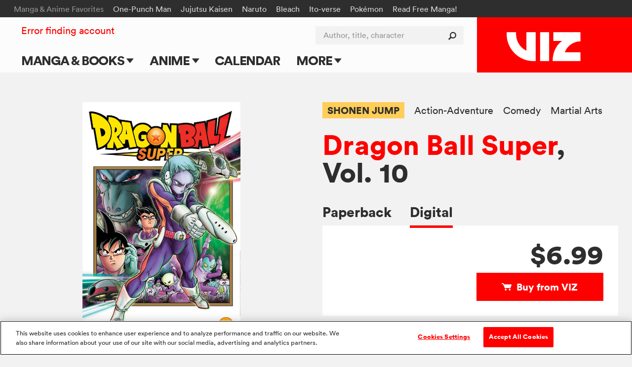

--- FILE ---
content_type: text/html; charset=utf-8
request_url: https://www.google.com/recaptcha/api2/anchor?ar=1&k=6LcOjgITAAAAADBlwgh-UTh4-2Hmh1LNWQE-Or9l&co=aHR0cHM6Ly93d3cudml6LmNvbTo0NDM.&hl=en&v=PoyoqOPhxBO7pBk68S4YbpHZ&size=normal&anchor-ms=20000&execute-ms=30000&cb=yd9vb98sprrf
body_size: 49256
content:
<!DOCTYPE HTML><html dir="ltr" lang="en"><head><meta http-equiv="Content-Type" content="text/html; charset=UTF-8">
<meta http-equiv="X-UA-Compatible" content="IE=edge">
<title>reCAPTCHA</title>
<style type="text/css">
/* cyrillic-ext */
@font-face {
  font-family: 'Roboto';
  font-style: normal;
  font-weight: 400;
  font-stretch: 100%;
  src: url(//fonts.gstatic.com/s/roboto/v48/KFO7CnqEu92Fr1ME7kSn66aGLdTylUAMa3GUBHMdazTgWw.woff2) format('woff2');
  unicode-range: U+0460-052F, U+1C80-1C8A, U+20B4, U+2DE0-2DFF, U+A640-A69F, U+FE2E-FE2F;
}
/* cyrillic */
@font-face {
  font-family: 'Roboto';
  font-style: normal;
  font-weight: 400;
  font-stretch: 100%;
  src: url(//fonts.gstatic.com/s/roboto/v48/KFO7CnqEu92Fr1ME7kSn66aGLdTylUAMa3iUBHMdazTgWw.woff2) format('woff2');
  unicode-range: U+0301, U+0400-045F, U+0490-0491, U+04B0-04B1, U+2116;
}
/* greek-ext */
@font-face {
  font-family: 'Roboto';
  font-style: normal;
  font-weight: 400;
  font-stretch: 100%;
  src: url(//fonts.gstatic.com/s/roboto/v48/KFO7CnqEu92Fr1ME7kSn66aGLdTylUAMa3CUBHMdazTgWw.woff2) format('woff2');
  unicode-range: U+1F00-1FFF;
}
/* greek */
@font-face {
  font-family: 'Roboto';
  font-style: normal;
  font-weight: 400;
  font-stretch: 100%;
  src: url(//fonts.gstatic.com/s/roboto/v48/KFO7CnqEu92Fr1ME7kSn66aGLdTylUAMa3-UBHMdazTgWw.woff2) format('woff2');
  unicode-range: U+0370-0377, U+037A-037F, U+0384-038A, U+038C, U+038E-03A1, U+03A3-03FF;
}
/* math */
@font-face {
  font-family: 'Roboto';
  font-style: normal;
  font-weight: 400;
  font-stretch: 100%;
  src: url(//fonts.gstatic.com/s/roboto/v48/KFO7CnqEu92Fr1ME7kSn66aGLdTylUAMawCUBHMdazTgWw.woff2) format('woff2');
  unicode-range: U+0302-0303, U+0305, U+0307-0308, U+0310, U+0312, U+0315, U+031A, U+0326-0327, U+032C, U+032F-0330, U+0332-0333, U+0338, U+033A, U+0346, U+034D, U+0391-03A1, U+03A3-03A9, U+03B1-03C9, U+03D1, U+03D5-03D6, U+03F0-03F1, U+03F4-03F5, U+2016-2017, U+2034-2038, U+203C, U+2040, U+2043, U+2047, U+2050, U+2057, U+205F, U+2070-2071, U+2074-208E, U+2090-209C, U+20D0-20DC, U+20E1, U+20E5-20EF, U+2100-2112, U+2114-2115, U+2117-2121, U+2123-214F, U+2190, U+2192, U+2194-21AE, U+21B0-21E5, U+21F1-21F2, U+21F4-2211, U+2213-2214, U+2216-22FF, U+2308-230B, U+2310, U+2319, U+231C-2321, U+2336-237A, U+237C, U+2395, U+239B-23B7, U+23D0, U+23DC-23E1, U+2474-2475, U+25AF, U+25B3, U+25B7, U+25BD, U+25C1, U+25CA, U+25CC, U+25FB, U+266D-266F, U+27C0-27FF, U+2900-2AFF, U+2B0E-2B11, U+2B30-2B4C, U+2BFE, U+3030, U+FF5B, U+FF5D, U+1D400-1D7FF, U+1EE00-1EEFF;
}
/* symbols */
@font-face {
  font-family: 'Roboto';
  font-style: normal;
  font-weight: 400;
  font-stretch: 100%;
  src: url(//fonts.gstatic.com/s/roboto/v48/KFO7CnqEu92Fr1ME7kSn66aGLdTylUAMaxKUBHMdazTgWw.woff2) format('woff2');
  unicode-range: U+0001-000C, U+000E-001F, U+007F-009F, U+20DD-20E0, U+20E2-20E4, U+2150-218F, U+2190, U+2192, U+2194-2199, U+21AF, U+21E6-21F0, U+21F3, U+2218-2219, U+2299, U+22C4-22C6, U+2300-243F, U+2440-244A, U+2460-24FF, U+25A0-27BF, U+2800-28FF, U+2921-2922, U+2981, U+29BF, U+29EB, U+2B00-2BFF, U+4DC0-4DFF, U+FFF9-FFFB, U+10140-1018E, U+10190-1019C, U+101A0, U+101D0-101FD, U+102E0-102FB, U+10E60-10E7E, U+1D2C0-1D2D3, U+1D2E0-1D37F, U+1F000-1F0FF, U+1F100-1F1AD, U+1F1E6-1F1FF, U+1F30D-1F30F, U+1F315, U+1F31C, U+1F31E, U+1F320-1F32C, U+1F336, U+1F378, U+1F37D, U+1F382, U+1F393-1F39F, U+1F3A7-1F3A8, U+1F3AC-1F3AF, U+1F3C2, U+1F3C4-1F3C6, U+1F3CA-1F3CE, U+1F3D4-1F3E0, U+1F3ED, U+1F3F1-1F3F3, U+1F3F5-1F3F7, U+1F408, U+1F415, U+1F41F, U+1F426, U+1F43F, U+1F441-1F442, U+1F444, U+1F446-1F449, U+1F44C-1F44E, U+1F453, U+1F46A, U+1F47D, U+1F4A3, U+1F4B0, U+1F4B3, U+1F4B9, U+1F4BB, U+1F4BF, U+1F4C8-1F4CB, U+1F4D6, U+1F4DA, U+1F4DF, U+1F4E3-1F4E6, U+1F4EA-1F4ED, U+1F4F7, U+1F4F9-1F4FB, U+1F4FD-1F4FE, U+1F503, U+1F507-1F50B, U+1F50D, U+1F512-1F513, U+1F53E-1F54A, U+1F54F-1F5FA, U+1F610, U+1F650-1F67F, U+1F687, U+1F68D, U+1F691, U+1F694, U+1F698, U+1F6AD, U+1F6B2, U+1F6B9-1F6BA, U+1F6BC, U+1F6C6-1F6CF, U+1F6D3-1F6D7, U+1F6E0-1F6EA, U+1F6F0-1F6F3, U+1F6F7-1F6FC, U+1F700-1F7FF, U+1F800-1F80B, U+1F810-1F847, U+1F850-1F859, U+1F860-1F887, U+1F890-1F8AD, U+1F8B0-1F8BB, U+1F8C0-1F8C1, U+1F900-1F90B, U+1F93B, U+1F946, U+1F984, U+1F996, U+1F9E9, U+1FA00-1FA6F, U+1FA70-1FA7C, U+1FA80-1FA89, U+1FA8F-1FAC6, U+1FACE-1FADC, U+1FADF-1FAE9, U+1FAF0-1FAF8, U+1FB00-1FBFF;
}
/* vietnamese */
@font-face {
  font-family: 'Roboto';
  font-style: normal;
  font-weight: 400;
  font-stretch: 100%;
  src: url(//fonts.gstatic.com/s/roboto/v48/KFO7CnqEu92Fr1ME7kSn66aGLdTylUAMa3OUBHMdazTgWw.woff2) format('woff2');
  unicode-range: U+0102-0103, U+0110-0111, U+0128-0129, U+0168-0169, U+01A0-01A1, U+01AF-01B0, U+0300-0301, U+0303-0304, U+0308-0309, U+0323, U+0329, U+1EA0-1EF9, U+20AB;
}
/* latin-ext */
@font-face {
  font-family: 'Roboto';
  font-style: normal;
  font-weight: 400;
  font-stretch: 100%;
  src: url(//fonts.gstatic.com/s/roboto/v48/KFO7CnqEu92Fr1ME7kSn66aGLdTylUAMa3KUBHMdazTgWw.woff2) format('woff2');
  unicode-range: U+0100-02BA, U+02BD-02C5, U+02C7-02CC, U+02CE-02D7, U+02DD-02FF, U+0304, U+0308, U+0329, U+1D00-1DBF, U+1E00-1E9F, U+1EF2-1EFF, U+2020, U+20A0-20AB, U+20AD-20C0, U+2113, U+2C60-2C7F, U+A720-A7FF;
}
/* latin */
@font-face {
  font-family: 'Roboto';
  font-style: normal;
  font-weight: 400;
  font-stretch: 100%;
  src: url(//fonts.gstatic.com/s/roboto/v48/KFO7CnqEu92Fr1ME7kSn66aGLdTylUAMa3yUBHMdazQ.woff2) format('woff2');
  unicode-range: U+0000-00FF, U+0131, U+0152-0153, U+02BB-02BC, U+02C6, U+02DA, U+02DC, U+0304, U+0308, U+0329, U+2000-206F, U+20AC, U+2122, U+2191, U+2193, U+2212, U+2215, U+FEFF, U+FFFD;
}
/* cyrillic-ext */
@font-face {
  font-family: 'Roboto';
  font-style: normal;
  font-weight: 500;
  font-stretch: 100%;
  src: url(//fonts.gstatic.com/s/roboto/v48/KFO7CnqEu92Fr1ME7kSn66aGLdTylUAMa3GUBHMdazTgWw.woff2) format('woff2');
  unicode-range: U+0460-052F, U+1C80-1C8A, U+20B4, U+2DE0-2DFF, U+A640-A69F, U+FE2E-FE2F;
}
/* cyrillic */
@font-face {
  font-family: 'Roboto';
  font-style: normal;
  font-weight: 500;
  font-stretch: 100%;
  src: url(//fonts.gstatic.com/s/roboto/v48/KFO7CnqEu92Fr1ME7kSn66aGLdTylUAMa3iUBHMdazTgWw.woff2) format('woff2');
  unicode-range: U+0301, U+0400-045F, U+0490-0491, U+04B0-04B1, U+2116;
}
/* greek-ext */
@font-face {
  font-family: 'Roboto';
  font-style: normal;
  font-weight: 500;
  font-stretch: 100%;
  src: url(//fonts.gstatic.com/s/roboto/v48/KFO7CnqEu92Fr1ME7kSn66aGLdTylUAMa3CUBHMdazTgWw.woff2) format('woff2');
  unicode-range: U+1F00-1FFF;
}
/* greek */
@font-face {
  font-family: 'Roboto';
  font-style: normal;
  font-weight: 500;
  font-stretch: 100%;
  src: url(//fonts.gstatic.com/s/roboto/v48/KFO7CnqEu92Fr1ME7kSn66aGLdTylUAMa3-UBHMdazTgWw.woff2) format('woff2');
  unicode-range: U+0370-0377, U+037A-037F, U+0384-038A, U+038C, U+038E-03A1, U+03A3-03FF;
}
/* math */
@font-face {
  font-family: 'Roboto';
  font-style: normal;
  font-weight: 500;
  font-stretch: 100%;
  src: url(//fonts.gstatic.com/s/roboto/v48/KFO7CnqEu92Fr1ME7kSn66aGLdTylUAMawCUBHMdazTgWw.woff2) format('woff2');
  unicode-range: U+0302-0303, U+0305, U+0307-0308, U+0310, U+0312, U+0315, U+031A, U+0326-0327, U+032C, U+032F-0330, U+0332-0333, U+0338, U+033A, U+0346, U+034D, U+0391-03A1, U+03A3-03A9, U+03B1-03C9, U+03D1, U+03D5-03D6, U+03F0-03F1, U+03F4-03F5, U+2016-2017, U+2034-2038, U+203C, U+2040, U+2043, U+2047, U+2050, U+2057, U+205F, U+2070-2071, U+2074-208E, U+2090-209C, U+20D0-20DC, U+20E1, U+20E5-20EF, U+2100-2112, U+2114-2115, U+2117-2121, U+2123-214F, U+2190, U+2192, U+2194-21AE, U+21B0-21E5, U+21F1-21F2, U+21F4-2211, U+2213-2214, U+2216-22FF, U+2308-230B, U+2310, U+2319, U+231C-2321, U+2336-237A, U+237C, U+2395, U+239B-23B7, U+23D0, U+23DC-23E1, U+2474-2475, U+25AF, U+25B3, U+25B7, U+25BD, U+25C1, U+25CA, U+25CC, U+25FB, U+266D-266F, U+27C0-27FF, U+2900-2AFF, U+2B0E-2B11, U+2B30-2B4C, U+2BFE, U+3030, U+FF5B, U+FF5D, U+1D400-1D7FF, U+1EE00-1EEFF;
}
/* symbols */
@font-face {
  font-family: 'Roboto';
  font-style: normal;
  font-weight: 500;
  font-stretch: 100%;
  src: url(//fonts.gstatic.com/s/roboto/v48/KFO7CnqEu92Fr1ME7kSn66aGLdTylUAMaxKUBHMdazTgWw.woff2) format('woff2');
  unicode-range: U+0001-000C, U+000E-001F, U+007F-009F, U+20DD-20E0, U+20E2-20E4, U+2150-218F, U+2190, U+2192, U+2194-2199, U+21AF, U+21E6-21F0, U+21F3, U+2218-2219, U+2299, U+22C4-22C6, U+2300-243F, U+2440-244A, U+2460-24FF, U+25A0-27BF, U+2800-28FF, U+2921-2922, U+2981, U+29BF, U+29EB, U+2B00-2BFF, U+4DC0-4DFF, U+FFF9-FFFB, U+10140-1018E, U+10190-1019C, U+101A0, U+101D0-101FD, U+102E0-102FB, U+10E60-10E7E, U+1D2C0-1D2D3, U+1D2E0-1D37F, U+1F000-1F0FF, U+1F100-1F1AD, U+1F1E6-1F1FF, U+1F30D-1F30F, U+1F315, U+1F31C, U+1F31E, U+1F320-1F32C, U+1F336, U+1F378, U+1F37D, U+1F382, U+1F393-1F39F, U+1F3A7-1F3A8, U+1F3AC-1F3AF, U+1F3C2, U+1F3C4-1F3C6, U+1F3CA-1F3CE, U+1F3D4-1F3E0, U+1F3ED, U+1F3F1-1F3F3, U+1F3F5-1F3F7, U+1F408, U+1F415, U+1F41F, U+1F426, U+1F43F, U+1F441-1F442, U+1F444, U+1F446-1F449, U+1F44C-1F44E, U+1F453, U+1F46A, U+1F47D, U+1F4A3, U+1F4B0, U+1F4B3, U+1F4B9, U+1F4BB, U+1F4BF, U+1F4C8-1F4CB, U+1F4D6, U+1F4DA, U+1F4DF, U+1F4E3-1F4E6, U+1F4EA-1F4ED, U+1F4F7, U+1F4F9-1F4FB, U+1F4FD-1F4FE, U+1F503, U+1F507-1F50B, U+1F50D, U+1F512-1F513, U+1F53E-1F54A, U+1F54F-1F5FA, U+1F610, U+1F650-1F67F, U+1F687, U+1F68D, U+1F691, U+1F694, U+1F698, U+1F6AD, U+1F6B2, U+1F6B9-1F6BA, U+1F6BC, U+1F6C6-1F6CF, U+1F6D3-1F6D7, U+1F6E0-1F6EA, U+1F6F0-1F6F3, U+1F6F7-1F6FC, U+1F700-1F7FF, U+1F800-1F80B, U+1F810-1F847, U+1F850-1F859, U+1F860-1F887, U+1F890-1F8AD, U+1F8B0-1F8BB, U+1F8C0-1F8C1, U+1F900-1F90B, U+1F93B, U+1F946, U+1F984, U+1F996, U+1F9E9, U+1FA00-1FA6F, U+1FA70-1FA7C, U+1FA80-1FA89, U+1FA8F-1FAC6, U+1FACE-1FADC, U+1FADF-1FAE9, U+1FAF0-1FAF8, U+1FB00-1FBFF;
}
/* vietnamese */
@font-face {
  font-family: 'Roboto';
  font-style: normal;
  font-weight: 500;
  font-stretch: 100%;
  src: url(//fonts.gstatic.com/s/roboto/v48/KFO7CnqEu92Fr1ME7kSn66aGLdTylUAMa3OUBHMdazTgWw.woff2) format('woff2');
  unicode-range: U+0102-0103, U+0110-0111, U+0128-0129, U+0168-0169, U+01A0-01A1, U+01AF-01B0, U+0300-0301, U+0303-0304, U+0308-0309, U+0323, U+0329, U+1EA0-1EF9, U+20AB;
}
/* latin-ext */
@font-face {
  font-family: 'Roboto';
  font-style: normal;
  font-weight: 500;
  font-stretch: 100%;
  src: url(//fonts.gstatic.com/s/roboto/v48/KFO7CnqEu92Fr1ME7kSn66aGLdTylUAMa3KUBHMdazTgWw.woff2) format('woff2');
  unicode-range: U+0100-02BA, U+02BD-02C5, U+02C7-02CC, U+02CE-02D7, U+02DD-02FF, U+0304, U+0308, U+0329, U+1D00-1DBF, U+1E00-1E9F, U+1EF2-1EFF, U+2020, U+20A0-20AB, U+20AD-20C0, U+2113, U+2C60-2C7F, U+A720-A7FF;
}
/* latin */
@font-face {
  font-family: 'Roboto';
  font-style: normal;
  font-weight: 500;
  font-stretch: 100%;
  src: url(//fonts.gstatic.com/s/roboto/v48/KFO7CnqEu92Fr1ME7kSn66aGLdTylUAMa3yUBHMdazQ.woff2) format('woff2');
  unicode-range: U+0000-00FF, U+0131, U+0152-0153, U+02BB-02BC, U+02C6, U+02DA, U+02DC, U+0304, U+0308, U+0329, U+2000-206F, U+20AC, U+2122, U+2191, U+2193, U+2212, U+2215, U+FEFF, U+FFFD;
}
/* cyrillic-ext */
@font-face {
  font-family: 'Roboto';
  font-style: normal;
  font-weight: 900;
  font-stretch: 100%;
  src: url(//fonts.gstatic.com/s/roboto/v48/KFO7CnqEu92Fr1ME7kSn66aGLdTylUAMa3GUBHMdazTgWw.woff2) format('woff2');
  unicode-range: U+0460-052F, U+1C80-1C8A, U+20B4, U+2DE0-2DFF, U+A640-A69F, U+FE2E-FE2F;
}
/* cyrillic */
@font-face {
  font-family: 'Roboto';
  font-style: normal;
  font-weight: 900;
  font-stretch: 100%;
  src: url(//fonts.gstatic.com/s/roboto/v48/KFO7CnqEu92Fr1ME7kSn66aGLdTylUAMa3iUBHMdazTgWw.woff2) format('woff2');
  unicode-range: U+0301, U+0400-045F, U+0490-0491, U+04B0-04B1, U+2116;
}
/* greek-ext */
@font-face {
  font-family: 'Roboto';
  font-style: normal;
  font-weight: 900;
  font-stretch: 100%;
  src: url(//fonts.gstatic.com/s/roboto/v48/KFO7CnqEu92Fr1ME7kSn66aGLdTylUAMa3CUBHMdazTgWw.woff2) format('woff2');
  unicode-range: U+1F00-1FFF;
}
/* greek */
@font-face {
  font-family: 'Roboto';
  font-style: normal;
  font-weight: 900;
  font-stretch: 100%;
  src: url(//fonts.gstatic.com/s/roboto/v48/KFO7CnqEu92Fr1ME7kSn66aGLdTylUAMa3-UBHMdazTgWw.woff2) format('woff2');
  unicode-range: U+0370-0377, U+037A-037F, U+0384-038A, U+038C, U+038E-03A1, U+03A3-03FF;
}
/* math */
@font-face {
  font-family: 'Roboto';
  font-style: normal;
  font-weight: 900;
  font-stretch: 100%;
  src: url(//fonts.gstatic.com/s/roboto/v48/KFO7CnqEu92Fr1ME7kSn66aGLdTylUAMawCUBHMdazTgWw.woff2) format('woff2');
  unicode-range: U+0302-0303, U+0305, U+0307-0308, U+0310, U+0312, U+0315, U+031A, U+0326-0327, U+032C, U+032F-0330, U+0332-0333, U+0338, U+033A, U+0346, U+034D, U+0391-03A1, U+03A3-03A9, U+03B1-03C9, U+03D1, U+03D5-03D6, U+03F0-03F1, U+03F4-03F5, U+2016-2017, U+2034-2038, U+203C, U+2040, U+2043, U+2047, U+2050, U+2057, U+205F, U+2070-2071, U+2074-208E, U+2090-209C, U+20D0-20DC, U+20E1, U+20E5-20EF, U+2100-2112, U+2114-2115, U+2117-2121, U+2123-214F, U+2190, U+2192, U+2194-21AE, U+21B0-21E5, U+21F1-21F2, U+21F4-2211, U+2213-2214, U+2216-22FF, U+2308-230B, U+2310, U+2319, U+231C-2321, U+2336-237A, U+237C, U+2395, U+239B-23B7, U+23D0, U+23DC-23E1, U+2474-2475, U+25AF, U+25B3, U+25B7, U+25BD, U+25C1, U+25CA, U+25CC, U+25FB, U+266D-266F, U+27C0-27FF, U+2900-2AFF, U+2B0E-2B11, U+2B30-2B4C, U+2BFE, U+3030, U+FF5B, U+FF5D, U+1D400-1D7FF, U+1EE00-1EEFF;
}
/* symbols */
@font-face {
  font-family: 'Roboto';
  font-style: normal;
  font-weight: 900;
  font-stretch: 100%;
  src: url(//fonts.gstatic.com/s/roboto/v48/KFO7CnqEu92Fr1ME7kSn66aGLdTylUAMaxKUBHMdazTgWw.woff2) format('woff2');
  unicode-range: U+0001-000C, U+000E-001F, U+007F-009F, U+20DD-20E0, U+20E2-20E4, U+2150-218F, U+2190, U+2192, U+2194-2199, U+21AF, U+21E6-21F0, U+21F3, U+2218-2219, U+2299, U+22C4-22C6, U+2300-243F, U+2440-244A, U+2460-24FF, U+25A0-27BF, U+2800-28FF, U+2921-2922, U+2981, U+29BF, U+29EB, U+2B00-2BFF, U+4DC0-4DFF, U+FFF9-FFFB, U+10140-1018E, U+10190-1019C, U+101A0, U+101D0-101FD, U+102E0-102FB, U+10E60-10E7E, U+1D2C0-1D2D3, U+1D2E0-1D37F, U+1F000-1F0FF, U+1F100-1F1AD, U+1F1E6-1F1FF, U+1F30D-1F30F, U+1F315, U+1F31C, U+1F31E, U+1F320-1F32C, U+1F336, U+1F378, U+1F37D, U+1F382, U+1F393-1F39F, U+1F3A7-1F3A8, U+1F3AC-1F3AF, U+1F3C2, U+1F3C4-1F3C6, U+1F3CA-1F3CE, U+1F3D4-1F3E0, U+1F3ED, U+1F3F1-1F3F3, U+1F3F5-1F3F7, U+1F408, U+1F415, U+1F41F, U+1F426, U+1F43F, U+1F441-1F442, U+1F444, U+1F446-1F449, U+1F44C-1F44E, U+1F453, U+1F46A, U+1F47D, U+1F4A3, U+1F4B0, U+1F4B3, U+1F4B9, U+1F4BB, U+1F4BF, U+1F4C8-1F4CB, U+1F4D6, U+1F4DA, U+1F4DF, U+1F4E3-1F4E6, U+1F4EA-1F4ED, U+1F4F7, U+1F4F9-1F4FB, U+1F4FD-1F4FE, U+1F503, U+1F507-1F50B, U+1F50D, U+1F512-1F513, U+1F53E-1F54A, U+1F54F-1F5FA, U+1F610, U+1F650-1F67F, U+1F687, U+1F68D, U+1F691, U+1F694, U+1F698, U+1F6AD, U+1F6B2, U+1F6B9-1F6BA, U+1F6BC, U+1F6C6-1F6CF, U+1F6D3-1F6D7, U+1F6E0-1F6EA, U+1F6F0-1F6F3, U+1F6F7-1F6FC, U+1F700-1F7FF, U+1F800-1F80B, U+1F810-1F847, U+1F850-1F859, U+1F860-1F887, U+1F890-1F8AD, U+1F8B0-1F8BB, U+1F8C0-1F8C1, U+1F900-1F90B, U+1F93B, U+1F946, U+1F984, U+1F996, U+1F9E9, U+1FA00-1FA6F, U+1FA70-1FA7C, U+1FA80-1FA89, U+1FA8F-1FAC6, U+1FACE-1FADC, U+1FADF-1FAE9, U+1FAF0-1FAF8, U+1FB00-1FBFF;
}
/* vietnamese */
@font-face {
  font-family: 'Roboto';
  font-style: normal;
  font-weight: 900;
  font-stretch: 100%;
  src: url(//fonts.gstatic.com/s/roboto/v48/KFO7CnqEu92Fr1ME7kSn66aGLdTylUAMa3OUBHMdazTgWw.woff2) format('woff2');
  unicode-range: U+0102-0103, U+0110-0111, U+0128-0129, U+0168-0169, U+01A0-01A1, U+01AF-01B0, U+0300-0301, U+0303-0304, U+0308-0309, U+0323, U+0329, U+1EA0-1EF9, U+20AB;
}
/* latin-ext */
@font-face {
  font-family: 'Roboto';
  font-style: normal;
  font-weight: 900;
  font-stretch: 100%;
  src: url(//fonts.gstatic.com/s/roboto/v48/KFO7CnqEu92Fr1ME7kSn66aGLdTylUAMa3KUBHMdazTgWw.woff2) format('woff2');
  unicode-range: U+0100-02BA, U+02BD-02C5, U+02C7-02CC, U+02CE-02D7, U+02DD-02FF, U+0304, U+0308, U+0329, U+1D00-1DBF, U+1E00-1E9F, U+1EF2-1EFF, U+2020, U+20A0-20AB, U+20AD-20C0, U+2113, U+2C60-2C7F, U+A720-A7FF;
}
/* latin */
@font-face {
  font-family: 'Roboto';
  font-style: normal;
  font-weight: 900;
  font-stretch: 100%;
  src: url(//fonts.gstatic.com/s/roboto/v48/KFO7CnqEu92Fr1ME7kSn66aGLdTylUAMa3yUBHMdazQ.woff2) format('woff2');
  unicode-range: U+0000-00FF, U+0131, U+0152-0153, U+02BB-02BC, U+02C6, U+02DA, U+02DC, U+0304, U+0308, U+0329, U+2000-206F, U+20AC, U+2122, U+2191, U+2193, U+2212, U+2215, U+FEFF, U+FFFD;
}

</style>
<link rel="stylesheet" type="text/css" href="https://www.gstatic.com/recaptcha/releases/PoyoqOPhxBO7pBk68S4YbpHZ/styles__ltr.css">
<script nonce="_4lQb336ZGK_d5976VYdAw" type="text/javascript">window['__recaptcha_api'] = 'https://www.google.com/recaptcha/api2/';</script>
<script type="text/javascript" src="https://www.gstatic.com/recaptcha/releases/PoyoqOPhxBO7pBk68S4YbpHZ/recaptcha__en.js" nonce="_4lQb336ZGK_d5976VYdAw">
      
    </script></head>
<body><div id="rc-anchor-alert" class="rc-anchor-alert"></div>
<input type="hidden" id="recaptcha-token" value="[base64]">
<script type="text/javascript" nonce="_4lQb336ZGK_d5976VYdAw">
      recaptcha.anchor.Main.init("[\x22ainput\x22,[\x22bgdata\x22,\x22\x22,\[base64]/[base64]/[base64]/[base64]/[base64]/[base64]/KGcoTywyNTMsTy5PKSxVRyhPLEMpKTpnKE8sMjUzLEMpLE8pKSxsKSksTykpfSxieT1mdW5jdGlvbihDLE8sdSxsKXtmb3IobD0odT1SKEMpLDApO08+MDtPLS0pbD1sPDw4fFooQyk7ZyhDLHUsbCl9LFVHPWZ1bmN0aW9uKEMsTyl7Qy5pLmxlbmd0aD4xMDQ/[base64]/[base64]/[base64]/[base64]/[base64]/[base64]/[base64]\\u003d\x22,\[base64]\x22,\x22wo51wrPDh2UQwoHCoCprLsKVSsKWUVvClUfDocK5JsKVwqnDrcO/[base64]/[base64]/DmDs5w4jDoWnCkwXCjcOAw6QRJxkMw4xjKcKuWsKtw7PChEjCrQnCnQ/DgMOsw5nDkMK+ZsOjMsObw7pgwqsYCXZvX8OaH8OWwr8Nd19iLlgZXsK1O0Z6TQLDpMKdwp0uwp8uFRnDm8O+ZMOXLsKdw7rDpcKqEjRmw6bCpRdYwqhBE8KIWsK+wp/CqF7Ci8O2ecKXwq9aQybDl8OYw6hSw7UEw67CuMO/U8K5UgFPTMKow7nCpMOzwo4MasOZw4XCv8K3SmRtdcK+w5EbwqAtTsOlw4oMw4c0QcOEw7IpwpNvMMO/wr8/[base64]/CnMKEAipnbsKEWhoewoVtLzIpelNhH0Mow7fDlsKDwq7DtXzDhT5zwrY2w6zCu1HChMOvw7o+CT4MKcOzw7/DnFpRw6fCq8KId2vDmsO3IsKIwrcGwofDsnoOfh82K3/Cl1x0McOpwpMpw5dMwpxmwo/CmMObw4h5bE0aPMKgw5JBTcKBJsOqJiPDlXouw5LCnXPDqsKffETDl8OcwqrDs3IuwpLCqsKzcsOUwo/DkHQIEhvCsMKzw6zClsK1O3JUOTULRsKBwprChMKKw57DgHHDkiXDuMKqw7HDoQlnZMKKScOTQnRhc8OVwqgAwqwXHVXCocOrRhB/BsKdw6fCvDZvw5NbVEEBbWbCiUjCssKIw7PDr8OEMCrDl8KCw4zDnMKQEwF8A3/Cr8OjZVHChhQRw6YGw7BmJEHDgcO2w7ZmLzxMLsKfw7J/U8Kuw5p/GXl4GnbDu0IKbcO0wp1XwrrClyjCjcO1wqdLdMO3f3J/B0EiwqTDocObVMK8w7nDtA9jfVjDkEIowqlCw4nCl28dWDx8woLDsT8AZXp/AMOLK8OPw6Fqw6XDsD7Dkl5Aw4rDgRAHw6zCty1BA8Ocw6Nqw7jDtcO4w7TCssKgHsOcw7LDvFQrw6RQw75MJcK3CMOGwr4tYsOlwrwVwqwHSMOgw54MCDHDq8KAwrE3w5B4dMKOF8OgwoLDhcOzbytRSnrCjwzCrwLDg8K9RcK9wo/[base64]/DusKVLsOOXjBGNcOPDsORIEvDoSF+woBtwrY5Y8OAw4jCkcOZwqzCtMOXw54lwph8wp3CoVHCncOJwrbCph3CmMOOwqwOP8KJCCvCk8O/N8KoccKowofCpXTChMOidsKYI2Mww7LDncKWw5AWEMOLwoTDpgjDrsOVDsODw7cpw5bCrcOcwqXCqyAdw44uw6fDusOqPMKjw4PCocOkYMO3MUhRwrtbwp57wozDln7ChcOiMj88w6nDnsOgeX0Iw5LCpMK/w5k4wr/[base64]/[base64]/ay0MDxkSw5h9ZjfCvWJSLV1DfMOyd3rDisOzwrHDnXdEHsOeFBTDpx7Cg8K3O2kCwq5jCSLCviU0w6bCjg3DjMKXQ3/Cq8OZw6cRH8OzNsOzWWrCgBElwqjDpEDCj8KRw73DssKmEgNPwo9Tw4gZAMKwLcKhwq/CjGVrw73DiC1tw7rDmWLCiHckw4BYe8KMeMK4wqRjNx/Cim0SBMKfXkjCrMKvwpFaw5R5wqorwrLDjMKSw4XDgX7Dn1ltKcOyZ1xERFzDnW0Iw73CpyDDsMOsQBN6w4sjKBxGw4fCpMK1BWzCqBY3W8OBOcKfB8KtaMOlwqd1wrvCpgYdODbDvlHDnkLCsFlifMKkw6dgAcKPP18owprDpsK/Z35HccO/BMKCwo3CtAvCmwchGFZRwr7Co2/DlW/DgXBQQTlRw63Dv23Dr8OFw7YBw6lgeVt+w6wwMTl3FsOpw7Q5w5c9wrVewpjDiMKQw5PDtjbDjSfDmsKqelohbnzDhcOawo/[base64]/wobDpMKUwr5DwqLDt8OQVGprC8KXdcK6woNsVcOEw7gHE2MQw6jCgQoQQ8OdR8KTOcOHwp0uQ8Kgw43CowkkIzE2ecOABMKbw58PIEPDqhYOK8O8wqHDokLDlCZdwrPDlkLCuMKZw7HDmU8IQGBwGMOcwrxIPcOXwrTDucK1w4TDtRF/w75LXmR3FcODw53CjnEQUcKgw6HCq19iBW/CkTYNX8O4F8KxShzDhcK/asK/wo09wr/DnSjDrlZYODVIK2LCtsOREkzDh8K/AcKSC3pLLMKuw5pvQMKkw7pnw7nCkjPCmsKFdUXCvRrDvFzDgcO1w7xlf8OUwqrDscKBJcOYw7bDlsOAwogEwoHDpcOzMTY1w6/Dt30Fbg3Cr8OtAMOTJiwhRsOaN8K/V1Avw6AGHyTCoB7DtVXCgcKCGcOOB8Ksw7J/Mmxvw61VP8OBcysEfjDCjcOKw7QnMUZIwqlMwpjDmGDDisO+woXCpxEYEEonem9Iw4Jnwo0Gw41cNMKMUcOmdMKiAGEqNj3Cl1IZdsOAWAoWwqfCgidKwozDpmbCtDPDmcK8w73CksOUPsOVb8KqM3nDgkjCvsO/w4TCkcK/fS3CpMO0QsKVwr7DtDPDgsKnVcKpMmRpYCplFcK7wofCn3/ChcOgIMOQw4LCpBrDrcOYwrlmwoEPw5sMPMKDCiLDtsKLw5PCjsOGw7o+w4w/PT/Cl2dfasO0w63CvUDDqcOEe8OeM8KVw7FawrzDgh3DuEVdUMKEasOpI3V5OcKyX8Oiw4E8JMKIBXrDpsKzw57DosKTa3jDuUQPUsKjDlXDkMOrw6cow6t/CWkBY8KYJcOow7zCi8OHwrTCoMKlw6zDkGPDo8OtwqNEFibDj3zCr8KdKMKWw6HDiGZew5vDhB4wwpzDo3jDryMgcsO/wq4Iw6RawoLDqMKow6fDv3shTzDDvMK9OWF3UsK9w4UDCWHCisOJwpLChjttwrY5J2ZHwqwLw73CusK+wq4OwpPCpMOuwrJtwpcyw4dpFmvDsT9IJx1jw4gEdXVWIMK4wrjDnCxBaVMXwpzDmsKdBwEwA0Rcw6nDh8KhwrnDtMOSwoQWwqHDqsOXwpQLYcKGwo/[base64]/[base64]/w53CtC3DoMKbOMOmw5pPXcOZcUrCmsKGGn5HFcOgAm/DgMOcRSDCp8KHw7/DhcORKsKNFsKlVnFoQzbDvcO6HjLDncKHw7nCrMKrbH/[base64]/SiZ/[base64]/CjUjDnkHCqnLDsMKww4cSw5olw5dWU21Wai/Ct0MJwqYMw4Bxw6/Dmi7DvwvDs8K0GXRQw7vDmsKcw6fCgljChMK4TsKVw5ZGwqInAjhvTsKAw6DDgMOpwoDCqsOxI8OJUU7CsgBnw6PCrcOaC8O1wpczwosFJMOFw70hQ17ClsKrwrcbQ8KBMWTCjcOOWwwtczw3X2DCtk1cM0rDlcKoFUJXTMOYSMKGwqLCo2DDlsO/w7Y/[base64]/w6kkM8OqUBHCqlLCr8KlCsOQwoDCscKOwpRAegs1wr5OfTjDo8Olw4NafgvDnDXDr8Kowpk1BS07w7TDplwowphjFC/DqcKWw4PChmwSw7hFw4/Cig/Dnztew73DnmjDr8Kiw5kLYMK8wo3DvGrDik/[base64]/DtBbCgmhmTgjDtsOkUcKww5Utw4IGEMKRwqHDiVrDiR9ww7MvasOTQ8Kzw4XCiQhIwr5dWxLDkcKIw5rChV/DvMOLwrZWw4s8GlXDjk8Zb1HCtlbCp8K0O8OKcMKVw5jCr8Kkwr95M8ObwodVYE7DhcKdOBXCggNrBXvDpcOWw6TDgcOVwoRcwp/CkcKJw6V9wrtsw7dbw7PCmSFtw4c8wpZLw5oMesO3VMKodcKww7oWNcKJw6ZzfsOfw5suw5BrwqQ4wqLDgsKYO8O8w5/[base64]/McKwHsKPw7/Cg2PDqcKtScKLw7vCvcOmEkduw4/CkSbDtknDuDFCAMOeV1YuPcK8woDDuMK+I3XDuxnDrhvChsKiw5dbwpcUUcO3w5jDlMOtw50LwoFBA8OmMmQ8w7Q1fF/CnsOzaMOWwoTClj8jQR3DiiDDhMKsw7LChsO6wr7DsAYAw5DDtkTCiMOyw745wo7ClCxNecKqFMKKw4fCrMK/[base64]/DrcOWfsOowqLCgcKtw5UjwroYwpU1wpjCtsOpw4oDwrPDj8KUw6PCmg9sI8OBZsOQQGnDnkcqw6HCpHQNw4rDpi9jwrsjwr/CtyPDqnpcNMKUwrF0J8ORGcKjPMKIwq4gw7zClRDCicOrOWYdISPDtn/Ci343wpl+TcKwKWZ9MMOXwr/Dnz0DwrhWw6TCmCNpwqfDlnQOIQbCgMOTw5k8TsOZw5jDmcOlwrdKI1LDqWYxOHwZWsOZL214RlrCtMOHZTNtU0lIw4bCg8O6wobCp8OFV3MPE8KFwpw8w4U6w4bDjsK5YD3DkyRfAcOtXRrCjcKiKj7DvcKOAsKRw7oPwq/Cgx7Djw3Cgh3CjlrCvHfDvsKVOCJRw4Zww6pbCsK2acOWMjhVOzDDmz/DgTLDs3fDuErDj8KowpxxwrrCocKpTmTDpynCjMKoIy7Di1/Dt8K9w68lPcK3JWJlw7bCpWHCijLDoMKlWMOlwrLDvD8DHlzCmCrDg3/Cji0sIDHCncK1w58Qw5HDksKUfRTCjwJeNXHDh8KSwp7CtEPDvcOZPArDjcOKMnV3w45Qw7rDssKVY2DCgsOxcTsZXMKAewXDjQDDs8OkDmXCvTM6KsKXwojCrsKBX8KTw6/CtRhNwpNywpltEwPCpsOeKsKNwp97JW5OazNCCMKYAzxPcHzDuTVKQSFzwrzDrh/[base64]/DtBF3wpfDqsKJBRTDmMKHPAs8H8Olw6bDtsKAw4fChTbCicOiKV/CqsKJw642woHCqz3CnsOwLcOEw64WJ2oEwqXDhgtUQwLDlSZgEkNNw55dwrbDvcOVw49XGhsBai57wrjCnmXCtlppM8KJX3DDt8O8bg7DhhrDi8KHejZSV8Kmw67DqWowwqfCmMOye8O0w6HDqMOAwqJCwqXDtMKgHm/[base64]/Cmihqw4pTw7fDosKXwqHDpsOgOTtawpUfY8KBZFYKDAnCl3xCbgpVwqsyeBl+WVciTlZQWhQWw7A8LlrCrsK9acOqwrfDkhHDvcOhQsK8fWtIwqnDnsKcHwQjwr4sQ8KDw6/DhSPDiMKIUyTDlsKPw5nDoMO7woI1wp7CiMKbYzUhwp/Ct3bCpBTCqV4FUBosYBs4woLCusO2woA6w7bCscO9Q2PDu8KcZD/DqGDDhjHCoDhKw4tpw7fCrh4ww6bCsQ4TCWnCoisOVnXDtFsDw4PCr8OXPMO4wqTClsK5GcKcLMKBw6RQw5FMw7LCghjCiioTwqDCviJpwpXCtwfDrcOoYsO9QVBIFcK5JD0uw5zCmcKLwrwAYsOoRjHCmmLDr2rClsK7C1VJb8OWwpDCrlzChsKiwpzDs2cQW1/Dn8Kkw7XCt8Kqw4fClh12w5TDkcOXw7IQw7Atwp1WHVkjw6zDtsKiPwTCtcOQUB7DjWTDqMKwG2hSw5ohwpx3wpRvw7/Do1grw7oVB8OJw4IMwrnDiSt4bcOswpzDlMK/BcORSFd8MXpEUz7DgcK8RsOzPsKpwqA/csK0HMOmZMKGT8KOwoTCpVDDoTBafSzCpMKwajbDpcOLw5fCs8OrXibDqsOybSBwc33DgkZswobCssKoa8O0fMO+w6zDqwzCojRVw7vDjcKOIRLDgEkmfTrCiEMBLD1IXVTDiXNewrQSwoE/WSBywo9UF8KceMKELcO7wr3CgcKywqXCuE7Cujdjw59Qw68BBCjCm07Ci2EpDMOOw5oqRFPCicOXecKeA8KjYcK+McOXw5rDuUTCj07DkEUxAsKETsKaBMOQw40pLUJlwqlGRR8RWMO3OG1OMsKpI1opw4/[base64]/[base64]/e8Odc8KPIcKqZGTDrDvCn8KdRsKseTvCiUHChsKuEcKkwqQJZcKbDsKxw6PCp8Kjwok3bcKTwoXDuyHDgcO8wq/DvcK1PGRmbgTDiVLCvA1SJcOXECfDtMOyw4ERNVpewoHCmMKmZxbCjHxRw4XCpQ9aVsKhb8OKw6x1wpVbbDEQwq/CjiPCgsKXJEgSYjUPJCXCiMOmVCTDtQ/[base64]/CrlA5w7gFwoPDrn3ClMOvAcK2wr7DsMOdw6ciwot3w787CRfCssOuOMKACMOgemTDj3PDvsKNw4PDm0wRwppDw5LDj8OYwoRAwrLCgsKuU8KGX8KBG8OYayjChwB/[base64]/wp3CqlxYwobDr8OiQ8O/[base64]/DlsKcYFo8OChpAT7Dh8Oiw6fCvsKiwp7DmcOtXsKpOz9AE1MPw48vdcOncT/CqcKvw5obw4HCmwQEwqLCp8Kow4vDkCTDksK6w53DhMObwodjwqpKDcKHwrbDtsK1LsOgLcO8wrLCssOiPHbCpirDhUzCv8OWwrhzL2x7LMOMwooON8K8wpLDmsONYjDDiMOeUsOXwpTCtcKYVMKTPDcBeA3CicOvHMO/ZF90w4zChyMBNcO0EShXwpTDnMOLSH/CgsKrw5NlIcOMVcOpwolVw5Vgf8Ogw5wyPCZkTwNuRFHCg8KIIsKGKlHDlsK0KMKnaE0ewoDCiMOmQsKYVCbDqcOfw7wDCcKlw5Igw58pSSpFDcOMNlXCrS7CsMO0OcORFXTCjMO2w7w+woYNwrDCqsOzwoPDlG4fw6wiwrV/dcKtAcKZTB4SO8KCw47CrwIgVVLDp8OgcRVxCMKbVhMRwpFeW3DDnsKPM8KZQyTDhXLCnw0GI8Oaw4AAXxoYCF/DvcOgPlTCkcONwqBiKcK8w5DDosOTQ8OBcsKQwozCmcK3wrvDry1Bw4XCvMKwQsKBecKpWsKvLDzCkGXDtcO/HMOPGSMEwoFvwrnCukbDpXQ8B8KwNUzCqno6wokDJX3DoSTCi1XCrm/Dr8Oyw6/Di8Ozw5PCgSPDkFHDjcONwq0GYsK2w5wsw4jCtEhuwoVVBmnDtVrDgcK5wpoqEX7CgyrDmcKpVErDulAyBnUZwqQOIcKjw6XCh8OKbMKbHjlpYgY7woBdw57Cp8O5CGFzU8Kaw44/w4gHb0ULA3PDk8K1YAsWUiTDkMOww57Du2/[base64]/DoEfCs8One0HDpMK1w6nDhRfDm2rCoMO5w551f8KsWsKkw7jDnDHDpyc+wrHDnMKRUMOowoTDhsOFw6ZaGcOvw7zDksOnBcKOwqB7RMKNTAHDqcO1w4HCpmQ5w6fDlMOQO1nDgSbDpsOGwoE3w486N8OSw7VofcKuYT/Cp8O8KhHDtDXDnAtyNMO0RUfDi0rCrhXCimHCtyTCjXgjZsKRUMK4wqLDncKnwqnCmAPDomXCrFPDnMKVwpYZPD/DgBDCpETCg8KiGcOew6tUwpkPT8KBbklUw4B8dkcJwojChMKqWsK8LBzDjVPChcO1w7/CuwRIwrfDmVTDjwMxBhLClHJ5ZETDhsOWEsOIwptOw5cFwqA4ZSpTLDXCgcKcw4fCpXhlw5bChxPDoCfDlMKMw5kmKUwIcMKew5nDg8KhGsOkw41GwphVw4xTIsOzwoVhw5RHwqBLWcOYHC50UMKNw6UUwqDDocOywpIgw5TDpC3DqBDCnMOnA2NHLcO/V8KYF2crw7BcwqNQw6Axwp8Iwo7DqSrDmsO/bMKRw4xqw5DCpMK/[base64]/[base64]/[base64]/CqwTCpsOqWW3DvcOPwrPCm8K0FzpVwr3CjsOOwo7CvB3Cv1gGP2B8A8KcBsO+csOIfcKzw4cywqzCisKtDcK4fgXDsjsfw6wBXMKrwqHDs8KTwpcLwpZbAWvDqXDCmnrDhk7Cg0Vhw5oURxtrNl1Iw6AJfsKiwpTDt1/Cm8O2EnjDrHjCvwHCv19RYG81QnMBw5d6K8KULcOjw6Z5TmvCocO1w7PDgSfCi8OTSydiCS/DgcKSwrwQw5wewoLDrm1RH8O5NsK6QSrCl04bw5XDicOgwod2wqFmWsKUwo15wpR5wplfYcOsw7fDhMKAXsO8PWbCkD5/wrvCmQfDisKTw7YfEcKAw73DgAw3GFHDpDR/[base64]/[base64]/CkcOwDknCsXfChsO0bjHDvMKwYMOaw5rDusOMwqF3w7x4cGHCpMOnFHJIwprCjArCrwHDnVQ1Mw5RwrvDs0QZKUTDvlPDlMOYUj1lw7RVMw02XMKuQMKmE2XCvC7DiMOYw78pwo1ZdH0uw6Ylw7vCvwDCvWcXHMOVPl4/wp1WRcKEPsO+w7bCtjJKwqBPw4LDmUPCk2rDs8ODN1vDtTzCr21Vw68oWA/Dg8KRwpYkJ8OLw7jCi0DCtkrDnRxwQsOPfcOtb8OBJCE0WXBAwqAIwqTDpBYmSsO5wpnDlcKEwqk7VcOIC8Kpw683w7UlSsKlwpzDjRTDjTrCrMO8RBTCscK0PcKew7XCsVEUBlnDmAXClMO2w6V2EsOUNcKTwpFhw51Ra3fChMO/IMKZIw9Fw6HDlm5Ew7RWeUrCoAxUw4p9woV7w7YtbmfChA7CgcOpw7rCnMOtw4bCqlvDmsOxw48ew7NswpQyWcKtOsOsRcKUXhvCpsO3w5fDtyHCvsKfwr4Nw6/DtWvDmcOOw7nDgMOVwoXCm8O8bcKRLMO8REU2woQTw5pyLg/CilLCtWbCoMOmw4MPbMOpT38Uwo5EBsOGGgIiw6fCicKMw4nDj8KTw7sjE8OlwqLDoQbCk8OZVsOrbDzCvcKNLDLCucKAwrpqwpvCqsKMwqwfFWfCicKnQCYww7PCnRViw4fDkh9CXHE/w5BRwpliUcOQBFrChlfDpMOZwpnCqw9UwqbDnMKOw4XCjMOCccOlaGLCvsK8wqHCt8OFw7NLwr/CpgUMck9xw7/DuMKyPQExF8Kiw4ocXW/[base64]/[base64]/DlHpQwr0RwqA/wpcFXBrClGvChSrDsn7ChzHDvMONXD9lKz08wofDmF4Yw4bCg8Oxw7gbwqXDtMOBIhkaw7Rgw6ZhXMKlfiTCiUPDtMOiRXNUE2LDjsK/WAzCsnERw686w789ACsxGE7CucKhYlfCqMK+RcKbe8OgwqR9J8KYAUAnwpLDnF7DjV8Yw78gFgBiw74wwp/[base64]/wrNsw585fsORwpjChRPDnsOKwp/[base64]/[base64]/CmH7DuDbCmsKdw49RRj1Bw4oZw7TDmMK2w5FCwr/DjiFmwr/CjsOLPUp2wpM3w6IAw7R0woAhMMKyw7ZoX3IXEUrCrWYmHVUIwr/Cl3lUI2zDpSbDg8KLAsOAT3fCmU4sLMKPwp3ClipAwqrCinLCqMOsc8OgAiVzA8K4wr8/w6FfQMOpQcO0E3HDscKVZEg2wrjCs3lIPMO0w53CqcO3w4TDjMKEw7pTw544wph/w7hzwpzDr3Qzw7F5OC7CicOyTMOmwr9Dw53DmQJYw4Ycw4LDmEfCrh/[base64]/DpsO0dmRDYsKsAjPDrcKwdMKoeA3DtHMaw4jDj8OiH8OVw4/DqyXCqcKSZGLCom1Dw5NQwohEwoV3N8OqIVsFfhwZwpwgdjLDk8K8ScOUwrfDusKawplaNQfDiFvDg3MlTDXDjcOoDsKAwpEheMKQO8OWbcK0wp1FbwYVbwbCqMKfw60twrjCnsKNwoR1wqh8w6FGHcKqwpElWsK/w4gGBG/DuxZPKD7CjFvClR05w47CkjbDrsK1w5TCgBkuSMKMeEcUbMOaf8OjwpXDosODw40Iw4rCr8OrSm/[base64]/CsnLDucOmw7fDo8O9wpFuHcOVAjhEe1UZQQ/CumHClCfCnFbDk3UPAMKiQsKcwqTCmRvDnn3DjcK/aR/Dk8O3OMOEwpHCmsK1W8OlNcKGw6sde2Uiw5HDjkfCp8Kow53ClxjCkEPDphVuw67Cs8OTwq4ZacKOw6jDrG/DhcOSECPDtcONwpg5WTwDEcKFFXZNw6Z/Y8O6wo/[base64]/WR7CqsKaPcKNw6MbZHNCOgTCoMK8w4bDr8KHwrbDoTV3AF9wGgDDgMKdacK3CcKEw7LCicKFwphpUsKBcMOHw7nCmcKWwqDChnkgO8OYSSU8LsOsw65HR8OAUMKnwoXDrsK2SRUtE2vDocO0YMOCFk07U1PDssOLOml/[base64]/[base64]/Cm8Ovwr83wpZQeWTCgMO+JAgEwpLDlsKUUAQ0S8KiLFHCoFRXwrVZOsOhw7BQwp1xFCdcDQhmw4gaLMKMwqnDnyASTjPCn8Klbn3CucOsw44fEDxUMV/[base64]/[base64]/w5jCtcOjJ0IpMjPCjDhKKcOTwpzDkBTDiifDojvCmcOowqsGCg/DhnXDmMKFZsO4w50Qwq0uw7fCocOhwr5TAzPCowEZaS8xw5TDg8KXJsKKwqTDsigKwrMrPWTDnsOCGsK5AcKGPsOQwqLCtk4Iw5fCtsKOw61UwrLCp2/[base64]/Ds8KVVzbCjMOTIH3CmMKACkbDs8Onb3lxW3JdwrfDuUwTwoohw4tew5kZw6Z3by/CuToLC8Oww5rCr8OPaMKBUhDDnlQOw79kwr7Du8OsKWtQw4jChMKYOnPDg8KnwrHCpXDDp8KgwrMxF8Kyw6VHLCLDkcKawonCimLCjBLDt8KVJT/ChMKDViPDm8Ogw5B/[base64]/wqYxQsKSwqDDunzDu8KNwqTDqzAsKMOcc8K9OVTDoyDDszwKC3jDuhQibcOXJyzDi8OkwrlWGHHCrF/ClA3CisKjNsK+FMKzwpbDvcOewq4ID2Rpw6zCksOVGcKmJTIpwo8twqvDiFdbw5/CvsOMwqvCsMODwrIICXw0FsOhc8Ovw5DCu8KKVjPChMOfwp0KMcOYw4hDw7IFwo7Ch8KTPsKeH09SMsKAbxLCs8K2DGUmwowPwqR5cMOEQcKJfTVLw6E+w7HCk8KdfirDm8Kywp/DgnE7C8OAYWxAL8OXFgnCl8O+YcKLb8KxJ3HClSvCq8KeRFElQQhcwoQHQ3FCw7fCmAfCmT7DkgfChVhtFcOGQXEkw4ZQwqLDosKtwpfDgcKwSGBWw7HDuXVdw58QdjBlUjTCpRXCjFbCncO/[base64]/CvcKYw7HDmjjCmHjCmEpFOMOoTsKcJTXDjMOdw6tjw4cceSvDjTnCscKyw6vCnsKUwrbCu8OAw6rCgHLDkj8sLG3CnA5xw5XDpsOPCkMWTlUowp7Ct8Ocw5YWQsO4c8OvAnsDwoTDrcOQwp7CksKvW2vCmcKmw58ow5jCpRs+IcKxw4pPLzTDncOoO8O/HUvCp1oJDmlUZcOVOMOaw78eVMO6w4rCvVFAw5XCk8OIw77Dh8KzwprCtsKKZ8KCXMO5w4ZheMKyw5l8B8Olw7/CjMKBT8OkwrcnDcK3wpthwr3ClsKkUsORGnfDhB4xRsK/[base64]/DkMKYUkvDmcOqwp48wogHIMKVGcKxX1fClWjChhVXw516em7CisKvw73Cp8Orw7DDlcORw6Irwoxkw53CsMK5wpXDnMO6woMvwobCkBHCjzUnw5PDlMOww6rDj8OCw5zChcKRJzDCi8OsVRBVJMKucsKRKS/DucOWw69/wozCi8OywoDCiQ9Xe8KlJcKTworCq8K9OR/[base64]/DMK1w5hET8Oawp1ow6cJTsOcPyhJwpXDqcKqE8O9w69rSjrCi0TCox7CulctVQjCjF7ClMKXMkRbwpJ9w47CvBh4VxJceMKADnrCu8Owe8KdwpdlTMKxw6cHwrjCj8O7w4MBwo8Lw40eIsKqw7UycU/DkCcBwpEsw7PDmcOTfyZoScOXLHjDh27CglpBCx1EwrxHw5nDmSPCph/CilFvwrXDq0bDp00dwowbwrfDiXTDtMOhwrMhVUVGAsKUw6HDvsKXw5HDicOYwoTCmWE4UcOvw6d+wpPDksK0L2tnwqLDiG08ZMK3w4/CosOIP8O5wpM9NMOwLcKpZGFlw4dbGcOcw4bCrBLCmsO4H2cJcGETw6nCkzhvwoDDiQZ+DMKywo5EaMOIw5XClUzDlMORwovCrlJ9dyvDpcKmE33Dg29/BSbDmMOkwqPDisOuwrHCiG/CksKXMCXDocKXwowMw7vDo0Vnw58YOsKrZcKYw6vDi8KKQ2ljw53DiA4SUDxRYsKYw7RKYMOawrHCqQTDgRlcWsOXBDfCh8O3wpjDgsOrwrvDgW9GYggJQyVZA8K0w6x/[base64]/[base64]/Di8O3EUzDjMK7ZUvCu2HCjMOdMsOow7TCp2IMwobCi8O7w43DpMKawr/Cn1EcGsOkAmt0w7fCrcKIwqfDtcOqwpvDtsKOwrkMw4VIF8Khw4TCoFkpeXMqw6FkbsKUwrzCl8KfwqRPwpjDrcKRbMONwovCj8O/SX7Dn8KVwqo/w5ptw4wHYmhPw7RIZil1PcK7SC7Dt14dWmUTw7PCnMOHa8OFB8Ozw4k9wpV+wqjCmMOnwqjCjcKTcgjDi3PDtAxyYUnCocOCwrY5Fg5Uw5XCoWhewq7DksKsEcOdwo43wrRzwrB6wotMwpfDtlHCoF/[base64]/DhW/[base64]/[base64]/DvSrDpcKpJMOKw6xNbsK2woTClcOCwqwFwp0RaBBOwpvCqMO0JWBhaA3DmsO/w5o7wpcBYScvw4rCqsOkwpXDuRPDmsOIwpEJJ8KDXzwscAFcw47CtS7CjsOTScOPwrEFw4BYw4NcSXPCpB1rLkIafknCs3PDucKUwo51wofCoMOiasKkw7k0w73Du1nCkgPDqwx2Wi19XsO/andSwqLDrEtWCMKXw490bxvDgFF0w5hOw5tpIwHDtj4ww4fCksKYwoVELMKNw51VXxvDiw4CJQMBwrzChMOlemFuwo/DvcO2w4bCjcOAJ8Kzw7rDkcOuw5tQw6zCu8OUwpovw4TClsKyw6XCmgwaw7bCkDTCmcKXdkvCmDrDqSrCnxdiA8KdB3XDgE1owoV5wpwgw5DDiTlOwrh5w7LCmMKKw4RGwqHDsMK5CmpVJ8KpbMOkFsKUw4XCnX/CkRPCsgA7wqbCqnTDuENNTcKJw53Do8Krw73CusOSw4XCpcOnXMKAwrDDkAjDlTDDvsO6Z8KBE8KMCyBow6LDik/DosO6SMOtcMK9ECVvYMOTXcOxVDfDkEB1HMKvw6jDqcOcwqLCojY8w7AYwrAgw5hFw6PCiiXCgBIBw4/[base64]/cxdXw5jDj8OBNG/[base64]/w4bDjcOww44uOxjDtMKpw7keFQ1Fw7xrC8OlPwvDtsOsYV9hw6HChVwUasOMemfDmMO7w4rClhjCnUrCrcOmw6TCi2IyZsK9N3HCllrDvsKrw553wrbDoMODwrcUMW7DgjpFwo0sFsOaTFAsY8KTwpsJZsKuwpHCocOGD0XClMKZw63CgELDs8KAw5/[base64]/CoWXCncO4KcK2LcKpwpVxw6MxT8Olw6ACwo9Sw5AtAcKfw6vCm8ORWUoaw7gRwr3DmMO/DMOQw7PCtcKuwp9awovCkcKgw7DDgcOKEi4ww7Jxw6ouVwpew4B6IMOPFsOOwoFywrtvwp/Cl8OTwowMK8Kwwr/[base64]/CnAwzbsOuY8ObYcKjw5taw67DgRJ6w5nCtsO7bcKSPcKVJ8OhwrQmQybCkU3DhMKlVMO5ECnDvWMTBC0mwpQDw4zDtMKGw75gBMOOw6tfw7fCuRl4worDgS7Dp8O/Mi9jwp9BIUEYw7LCrGnDscKQIcK3cD0rUcOswr3Cmw/CmMKFQcKQw7DCu1PCvHMhLMOxD1LCkcKIwqkRwrDDhEHCk1Vww59kWBLDpsKlXMOFwojDjAdEYhAgG8OgecKwNArCsMOAG8Kuw4tDecKUwpFfb8KUwoEMQ0/DiMOQw67CgMOmw5ExS11iwr3DpEAcWifCkX4/wpVGw6PDpHhaw7AoBypEwqZgwpTDmcKNw7DDgC9jwp8mCsKWw54lAMK3woPCpMK1OsK5w74zdXQaw7PCpcOmew3Do8K/w45QwrjDuVwPwrZMbMKjw7LChsKlP8KoATHChVRQX0jCrsKIDmrDn3fDvsKkwqrDkMOxw71NUzjCiE3CpXsEwodEFcKHL8KmH0XCtcKSwo8Bwo5MeFDCi2XCvsK9CTV0GQ4JOk7ChsKjwqU+w7LCjMKNwox/WgpwKFs4IMOIAcO+wp5EM8OVwromwrRKwrrCmj7DuUnCisKKHj46w6XCrXRzwoHCgcOAw5oYw7ECJcKiwp50O8K+w4pHw5zDrsOmV8ONw5DDuMOQYsK/[base64]/DgMKZTUfDqjrDh1nCuG0Pw656by3Ct8OVXMKlw77Cp8Ktw5HCs0R8D8KweWLDt8K/w7bDiSnCuQDCjsKif8OsY8K4w5dDwozCpxVGOHhqw6dhwpp1IXR4JVIhw4o1w6FNwo/Du3MgPl3CnMKDw7RXw6s/w6PCscKcwr3DmMKwEMOKei9Iw78awos+w6cEw7MYwp/Dkx7CkVXCrcOww4FLEFJTwonDkcK0cMOaV11lwrMAHUcKa8OjThhZZ8O1OcOEw6DDi8KKekzDmsKjZS9eVWR6w7HCnjrDrXXDv3oHTcK0VAfDg0VrYcKeGMOUMcOqw6XCnsK3L2pFw4rCisOQwpMhXRN1cmXCkTBNw7/CgMKMBiXDlXBZSEnCpnzDs8OeNwplanTDtGIvw5AUwobDmcOhwrnDqifDpcKiDMKhw5rChhsgwpPDtnrDu20UeX/DhCV1woYJGMOow4Muwo5/wrg6w4U4w61rC8Kiw7onwo7DuCBiHinCkMKQVsO5JcKdw7MYPMKoVyHCunsxwrfClhDDsEZ8w7Qcw6sNIBo3DV/DjTTDgsOPP8OBQUbDqsKZw5BdCxN+w4bCl8KTcTPDihNew7XDjMKXwonCqsKTa8KIW2NYXwRzwoEewrBGw6Fqw4zCiUfDuXHDmid0w6fDo1A6w6JUfUtTw5PCvxzDkMOGLB5TBUjDr2HCmcK7MHLCvcORw5xUAw8Ewq49ZsKyNMKFwohRwqwPbcOzScKqw4tewq/Cj3DCg8KGwqoUTMK9w5JyZ2PChVBFNsOffcO2McO2csKfaHHDrwjDnXbDomDDoW/[base64]/CssORacKnw6kCXS4+w6clW14TcMOQbTw1wrbDowFjwpJRFMKBbg5zCcOFw6rCkcOlwprDmMKKW8OzwpEAZsK2w5/[base64]/DsFodwqvDskXDg8Kpw7zCh24Rw5HCg1lIwrPCpcOPw5/DscKSCjbCh8KgKGE1wpsmw7JMwprDsB/CkB/DuW9MZMKkw5cFTsKDwrNyUFnDh8KRIQRkMsKdw5LDqibCrxoOFl9Yw5LCusO0JcOZw55Gw5NEwpQnwqJ5VsKMwrPDqsKzDn3DtMOHwqHCuMOiLnfCqsKWwofCmE7DjEPDgcOWXTwHTsKXw5dkw7LDtkHDvcKdDMKKfy3Dp3zDosOxOMKGCH8Bw4A/fMOJwo0RE8KmDgIww5jCisOpwrIAw7Uqcz3DkBcmw7nDsMOfwojCpcOewqNuQx/Dq8KGdHYlwqjCk8KeGyxLDcKCwqHDnQzDhcOcS0odwrTCvcO7PMOrS1XCmcOdw6fDh8Kew6vDo0J2w7difE5yw4QPfEQ2EVPDt8OlOU3DsFLCmWPDuMOaIGfDn8KiPBDCvXXCjV1dJ8Orwo3Dr2DDpgtgQkvDrn/CqMKEw7lgWXsIR8KSA8KrwqHDpcKUN13CmQHDgcK3asKDwrbDqcOEI3LCkyPDii94w7/Cm8K2EMKtdhJ/IGbCs8KhZ8O+M8KbUGzCjcKTdcKqbznCqjjDrcO5Q8KbwqRlw5DCpsO5w7vCsQoYPyrCrmkfw67Cr8KsRcOkwpHDiwfDpsKiwprDu8O6PFzCtcKVf21swoouHnLDoMOQwqfDtcOGP1Zxw7oWw7LDglxbw74zek/CiBtjw53DuELDgAPDl8KpQSPDmcOEwr3DnMK9w4QmZiYTwrInU8KvMMOSLV7DosK7wojCqcOjHsOZwro4GsO5woDCq8KWw5VgFMOUTMK/TwfCi8OGwr48wqdQwoLDnXXCiMOFw4vChyfDv8Khwq/DusKfMMOdR1Jqw5PCqBACTsKmw4zDj8Ktw5PDscKlbcKPwoLDk8KeAcK4wq3Ds8KSw6DDpng7WHkRw5TDoRvCvCtzw64dLWtRwpcFNcOEw6kKw5fDgMKFFsK4AHdHZF/CgMORNSNQVcK2wq0zJcOQw7DDsnQmUMK/[base64]/DsyXCplXCrMKGw787f2FoYMKIwoPDkEfDmMKiBCrDrHoqwqvCh8OGwog9w6HChsOKwq3Dpw3DkGgUTWXCqTUzC8KVdMO5w6UKdcKkScOxNxAlw5XCjMO1fx3CrcKwwrktcy/Do8Oyw6pjwo8LDcKIB8KYGBTDlA5+KMOcw63ClQMhY8KwG8Kmw54MQ8O3wqZSF3MDwpc+B3rClcOkw5RbbVTChWloeUnDrzQAUcOswqfCmFFmw5XDlcOSw6lVNMKfw4HDpsOsEcOrw77DnDnDshMiasKawpAhw5wDL8KuwpJOVMKfw7vCkChSRS/DlC0GbGxHw7vCrV3DncKow4zDnVFRIcKvfRnCknjDrAjDgyXCsQ/Dr8KAw77DhBBXw5wWBsOgwoTCvXTDg8OIL8OJw5jCoAYbRnfDlsOXwp/Dg1AAFlLCqsKHV8KZw6JUwp/DpcKrbQzCokjDhTDDvcKZwq3DvUdJUMONMsOrXMK6wqlWwrvDnk/CvsO+w685WMK0J8KDMMK2UMKmwr1Xw5x1wqJtWsOiwqHDuMKqw5dWwo/DuMO7w6lIwpQcwro/wpLDol9uw6IPw7jDssK7woDCoD7Ch27CjTfCjD7DnMOEwoHDlsKhwrJiHCkmLVRuUS/Cjg\\u003d\\u003d\x22],null,[\x22conf\x22,null,\x226LcOjgITAAAAADBlwgh-UTh4-2Hmh1LNWQE-Or9l\x22,0,null,null,null,1,[21,125,63,73,95,87,41,43,42,83,102,105,109,121],[1017145,826],0,null,null,null,null,0,null,0,1,700,1,null,0,\[base64]/76lBhnEnQkZnOKMAhmv8xEZ\x22,0,0,null,null,1,null,0,0,null,null,null,0],\x22https://www.viz.com:443\x22,null,[1,1,1],null,null,null,0,3600,[\x22https://www.google.com/intl/en/policies/privacy/\x22,\x22https://www.google.com/intl/en/policies/terms/\x22],\x22Rt6LZbMTrK5vyJC5HM2TqFQ9ay0qBUzdPeZs37/4dNo\\u003d\x22,0,0,null,1,1769148501666,0,0,[49,97,198,35],null,[64,192,56,6,214],\x22RC-cqhl-vVlN54-iw\x22,null,null,null,null,null,\x220dAFcWeA7ubpOZ2s7011ExJOHXCz8aWIoypuMryWx8EvLX-GZ3exb3Rt2EsZ-7IbW9O3RVMCkKxYiFmTxjBKAwNCIYQukILxusww\x22,1769231301871]");
    </script></body></html>

--- FILE ---
content_type: text/html; charset=utf-8
request_url: https://www.google.com/recaptcha/api2/anchor?ar=1&k=6Ldn5xoTAAAAAClzsqqpxV4ki8tGc9FnvZy53TCA&co=aHR0cHM6Ly93d3cudml6LmNvbTo0NDM.&hl=en&v=PoyoqOPhxBO7pBk68S4YbpHZ&size=normal&anchor-ms=20000&execute-ms=30000&cb=8p6lwh7q8ead
body_size: 49086
content:
<!DOCTYPE HTML><html dir="ltr" lang="en"><head><meta http-equiv="Content-Type" content="text/html; charset=UTF-8">
<meta http-equiv="X-UA-Compatible" content="IE=edge">
<title>reCAPTCHA</title>
<style type="text/css">
/* cyrillic-ext */
@font-face {
  font-family: 'Roboto';
  font-style: normal;
  font-weight: 400;
  font-stretch: 100%;
  src: url(//fonts.gstatic.com/s/roboto/v48/KFO7CnqEu92Fr1ME7kSn66aGLdTylUAMa3GUBHMdazTgWw.woff2) format('woff2');
  unicode-range: U+0460-052F, U+1C80-1C8A, U+20B4, U+2DE0-2DFF, U+A640-A69F, U+FE2E-FE2F;
}
/* cyrillic */
@font-face {
  font-family: 'Roboto';
  font-style: normal;
  font-weight: 400;
  font-stretch: 100%;
  src: url(//fonts.gstatic.com/s/roboto/v48/KFO7CnqEu92Fr1ME7kSn66aGLdTylUAMa3iUBHMdazTgWw.woff2) format('woff2');
  unicode-range: U+0301, U+0400-045F, U+0490-0491, U+04B0-04B1, U+2116;
}
/* greek-ext */
@font-face {
  font-family: 'Roboto';
  font-style: normal;
  font-weight: 400;
  font-stretch: 100%;
  src: url(//fonts.gstatic.com/s/roboto/v48/KFO7CnqEu92Fr1ME7kSn66aGLdTylUAMa3CUBHMdazTgWw.woff2) format('woff2');
  unicode-range: U+1F00-1FFF;
}
/* greek */
@font-face {
  font-family: 'Roboto';
  font-style: normal;
  font-weight: 400;
  font-stretch: 100%;
  src: url(//fonts.gstatic.com/s/roboto/v48/KFO7CnqEu92Fr1ME7kSn66aGLdTylUAMa3-UBHMdazTgWw.woff2) format('woff2');
  unicode-range: U+0370-0377, U+037A-037F, U+0384-038A, U+038C, U+038E-03A1, U+03A3-03FF;
}
/* math */
@font-face {
  font-family: 'Roboto';
  font-style: normal;
  font-weight: 400;
  font-stretch: 100%;
  src: url(//fonts.gstatic.com/s/roboto/v48/KFO7CnqEu92Fr1ME7kSn66aGLdTylUAMawCUBHMdazTgWw.woff2) format('woff2');
  unicode-range: U+0302-0303, U+0305, U+0307-0308, U+0310, U+0312, U+0315, U+031A, U+0326-0327, U+032C, U+032F-0330, U+0332-0333, U+0338, U+033A, U+0346, U+034D, U+0391-03A1, U+03A3-03A9, U+03B1-03C9, U+03D1, U+03D5-03D6, U+03F0-03F1, U+03F4-03F5, U+2016-2017, U+2034-2038, U+203C, U+2040, U+2043, U+2047, U+2050, U+2057, U+205F, U+2070-2071, U+2074-208E, U+2090-209C, U+20D0-20DC, U+20E1, U+20E5-20EF, U+2100-2112, U+2114-2115, U+2117-2121, U+2123-214F, U+2190, U+2192, U+2194-21AE, U+21B0-21E5, U+21F1-21F2, U+21F4-2211, U+2213-2214, U+2216-22FF, U+2308-230B, U+2310, U+2319, U+231C-2321, U+2336-237A, U+237C, U+2395, U+239B-23B7, U+23D0, U+23DC-23E1, U+2474-2475, U+25AF, U+25B3, U+25B7, U+25BD, U+25C1, U+25CA, U+25CC, U+25FB, U+266D-266F, U+27C0-27FF, U+2900-2AFF, U+2B0E-2B11, U+2B30-2B4C, U+2BFE, U+3030, U+FF5B, U+FF5D, U+1D400-1D7FF, U+1EE00-1EEFF;
}
/* symbols */
@font-face {
  font-family: 'Roboto';
  font-style: normal;
  font-weight: 400;
  font-stretch: 100%;
  src: url(//fonts.gstatic.com/s/roboto/v48/KFO7CnqEu92Fr1ME7kSn66aGLdTylUAMaxKUBHMdazTgWw.woff2) format('woff2');
  unicode-range: U+0001-000C, U+000E-001F, U+007F-009F, U+20DD-20E0, U+20E2-20E4, U+2150-218F, U+2190, U+2192, U+2194-2199, U+21AF, U+21E6-21F0, U+21F3, U+2218-2219, U+2299, U+22C4-22C6, U+2300-243F, U+2440-244A, U+2460-24FF, U+25A0-27BF, U+2800-28FF, U+2921-2922, U+2981, U+29BF, U+29EB, U+2B00-2BFF, U+4DC0-4DFF, U+FFF9-FFFB, U+10140-1018E, U+10190-1019C, U+101A0, U+101D0-101FD, U+102E0-102FB, U+10E60-10E7E, U+1D2C0-1D2D3, U+1D2E0-1D37F, U+1F000-1F0FF, U+1F100-1F1AD, U+1F1E6-1F1FF, U+1F30D-1F30F, U+1F315, U+1F31C, U+1F31E, U+1F320-1F32C, U+1F336, U+1F378, U+1F37D, U+1F382, U+1F393-1F39F, U+1F3A7-1F3A8, U+1F3AC-1F3AF, U+1F3C2, U+1F3C4-1F3C6, U+1F3CA-1F3CE, U+1F3D4-1F3E0, U+1F3ED, U+1F3F1-1F3F3, U+1F3F5-1F3F7, U+1F408, U+1F415, U+1F41F, U+1F426, U+1F43F, U+1F441-1F442, U+1F444, U+1F446-1F449, U+1F44C-1F44E, U+1F453, U+1F46A, U+1F47D, U+1F4A3, U+1F4B0, U+1F4B3, U+1F4B9, U+1F4BB, U+1F4BF, U+1F4C8-1F4CB, U+1F4D6, U+1F4DA, U+1F4DF, U+1F4E3-1F4E6, U+1F4EA-1F4ED, U+1F4F7, U+1F4F9-1F4FB, U+1F4FD-1F4FE, U+1F503, U+1F507-1F50B, U+1F50D, U+1F512-1F513, U+1F53E-1F54A, U+1F54F-1F5FA, U+1F610, U+1F650-1F67F, U+1F687, U+1F68D, U+1F691, U+1F694, U+1F698, U+1F6AD, U+1F6B2, U+1F6B9-1F6BA, U+1F6BC, U+1F6C6-1F6CF, U+1F6D3-1F6D7, U+1F6E0-1F6EA, U+1F6F0-1F6F3, U+1F6F7-1F6FC, U+1F700-1F7FF, U+1F800-1F80B, U+1F810-1F847, U+1F850-1F859, U+1F860-1F887, U+1F890-1F8AD, U+1F8B0-1F8BB, U+1F8C0-1F8C1, U+1F900-1F90B, U+1F93B, U+1F946, U+1F984, U+1F996, U+1F9E9, U+1FA00-1FA6F, U+1FA70-1FA7C, U+1FA80-1FA89, U+1FA8F-1FAC6, U+1FACE-1FADC, U+1FADF-1FAE9, U+1FAF0-1FAF8, U+1FB00-1FBFF;
}
/* vietnamese */
@font-face {
  font-family: 'Roboto';
  font-style: normal;
  font-weight: 400;
  font-stretch: 100%;
  src: url(//fonts.gstatic.com/s/roboto/v48/KFO7CnqEu92Fr1ME7kSn66aGLdTylUAMa3OUBHMdazTgWw.woff2) format('woff2');
  unicode-range: U+0102-0103, U+0110-0111, U+0128-0129, U+0168-0169, U+01A0-01A1, U+01AF-01B0, U+0300-0301, U+0303-0304, U+0308-0309, U+0323, U+0329, U+1EA0-1EF9, U+20AB;
}
/* latin-ext */
@font-face {
  font-family: 'Roboto';
  font-style: normal;
  font-weight: 400;
  font-stretch: 100%;
  src: url(//fonts.gstatic.com/s/roboto/v48/KFO7CnqEu92Fr1ME7kSn66aGLdTylUAMa3KUBHMdazTgWw.woff2) format('woff2');
  unicode-range: U+0100-02BA, U+02BD-02C5, U+02C7-02CC, U+02CE-02D7, U+02DD-02FF, U+0304, U+0308, U+0329, U+1D00-1DBF, U+1E00-1E9F, U+1EF2-1EFF, U+2020, U+20A0-20AB, U+20AD-20C0, U+2113, U+2C60-2C7F, U+A720-A7FF;
}
/* latin */
@font-face {
  font-family: 'Roboto';
  font-style: normal;
  font-weight: 400;
  font-stretch: 100%;
  src: url(//fonts.gstatic.com/s/roboto/v48/KFO7CnqEu92Fr1ME7kSn66aGLdTylUAMa3yUBHMdazQ.woff2) format('woff2');
  unicode-range: U+0000-00FF, U+0131, U+0152-0153, U+02BB-02BC, U+02C6, U+02DA, U+02DC, U+0304, U+0308, U+0329, U+2000-206F, U+20AC, U+2122, U+2191, U+2193, U+2212, U+2215, U+FEFF, U+FFFD;
}
/* cyrillic-ext */
@font-face {
  font-family: 'Roboto';
  font-style: normal;
  font-weight: 500;
  font-stretch: 100%;
  src: url(//fonts.gstatic.com/s/roboto/v48/KFO7CnqEu92Fr1ME7kSn66aGLdTylUAMa3GUBHMdazTgWw.woff2) format('woff2');
  unicode-range: U+0460-052F, U+1C80-1C8A, U+20B4, U+2DE0-2DFF, U+A640-A69F, U+FE2E-FE2F;
}
/* cyrillic */
@font-face {
  font-family: 'Roboto';
  font-style: normal;
  font-weight: 500;
  font-stretch: 100%;
  src: url(//fonts.gstatic.com/s/roboto/v48/KFO7CnqEu92Fr1ME7kSn66aGLdTylUAMa3iUBHMdazTgWw.woff2) format('woff2');
  unicode-range: U+0301, U+0400-045F, U+0490-0491, U+04B0-04B1, U+2116;
}
/* greek-ext */
@font-face {
  font-family: 'Roboto';
  font-style: normal;
  font-weight: 500;
  font-stretch: 100%;
  src: url(//fonts.gstatic.com/s/roboto/v48/KFO7CnqEu92Fr1ME7kSn66aGLdTylUAMa3CUBHMdazTgWw.woff2) format('woff2');
  unicode-range: U+1F00-1FFF;
}
/* greek */
@font-face {
  font-family: 'Roboto';
  font-style: normal;
  font-weight: 500;
  font-stretch: 100%;
  src: url(//fonts.gstatic.com/s/roboto/v48/KFO7CnqEu92Fr1ME7kSn66aGLdTylUAMa3-UBHMdazTgWw.woff2) format('woff2');
  unicode-range: U+0370-0377, U+037A-037F, U+0384-038A, U+038C, U+038E-03A1, U+03A3-03FF;
}
/* math */
@font-face {
  font-family: 'Roboto';
  font-style: normal;
  font-weight: 500;
  font-stretch: 100%;
  src: url(//fonts.gstatic.com/s/roboto/v48/KFO7CnqEu92Fr1ME7kSn66aGLdTylUAMawCUBHMdazTgWw.woff2) format('woff2');
  unicode-range: U+0302-0303, U+0305, U+0307-0308, U+0310, U+0312, U+0315, U+031A, U+0326-0327, U+032C, U+032F-0330, U+0332-0333, U+0338, U+033A, U+0346, U+034D, U+0391-03A1, U+03A3-03A9, U+03B1-03C9, U+03D1, U+03D5-03D6, U+03F0-03F1, U+03F4-03F5, U+2016-2017, U+2034-2038, U+203C, U+2040, U+2043, U+2047, U+2050, U+2057, U+205F, U+2070-2071, U+2074-208E, U+2090-209C, U+20D0-20DC, U+20E1, U+20E5-20EF, U+2100-2112, U+2114-2115, U+2117-2121, U+2123-214F, U+2190, U+2192, U+2194-21AE, U+21B0-21E5, U+21F1-21F2, U+21F4-2211, U+2213-2214, U+2216-22FF, U+2308-230B, U+2310, U+2319, U+231C-2321, U+2336-237A, U+237C, U+2395, U+239B-23B7, U+23D0, U+23DC-23E1, U+2474-2475, U+25AF, U+25B3, U+25B7, U+25BD, U+25C1, U+25CA, U+25CC, U+25FB, U+266D-266F, U+27C0-27FF, U+2900-2AFF, U+2B0E-2B11, U+2B30-2B4C, U+2BFE, U+3030, U+FF5B, U+FF5D, U+1D400-1D7FF, U+1EE00-1EEFF;
}
/* symbols */
@font-face {
  font-family: 'Roboto';
  font-style: normal;
  font-weight: 500;
  font-stretch: 100%;
  src: url(//fonts.gstatic.com/s/roboto/v48/KFO7CnqEu92Fr1ME7kSn66aGLdTylUAMaxKUBHMdazTgWw.woff2) format('woff2');
  unicode-range: U+0001-000C, U+000E-001F, U+007F-009F, U+20DD-20E0, U+20E2-20E4, U+2150-218F, U+2190, U+2192, U+2194-2199, U+21AF, U+21E6-21F0, U+21F3, U+2218-2219, U+2299, U+22C4-22C6, U+2300-243F, U+2440-244A, U+2460-24FF, U+25A0-27BF, U+2800-28FF, U+2921-2922, U+2981, U+29BF, U+29EB, U+2B00-2BFF, U+4DC0-4DFF, U+FFF9-FFFB, U+10140-1018E, U+10190-1019C, U+101A0, U+101D0-101FD, U+102E0-102FB, U+10E60-10E7E, U+1D2C0-1D2D3, U+1D2E0-1D37F, U+1F000-1F0FF, U+1F100-1F1AD, U+1F1E6-1F1FF, U+1F30D-1F30F, U+1F315, U+1F31C, U+1F31E, U+1F320-1F32C, U+1F336, U+1F378, U+1F37D, U+1F382, U+1F393-1F39F, U+1F3A7-1F3A8, U+1F3AC-1F3AF, U+1F3C2, U+1F3C4-1F3C6, U+1F3CA-1F3CE, U+1F3D4-1F3E0, U+1F3ED, U+1F3F1-1F3F3, U+1F3F5-1F3F7, U+1F408, U+1F415, U+1F41F, U+1F426, U+1F43F, U+1F441-1F442, U+1F444, U+1F446-1F449, U+1F44C-1F44E, U+1F453, U+1F46A, U+1F47D, U+1F4A3, U+1F4B0, U+1F4B3, U+1F4B9, U+1F4BB, U+1F4BF, U+1F4C8-1F4CB, U+1F4D6, U+1F4DA, U+1F4DF, U+1F4E3-1F4E6, U+1F4EA-1F4ED, U+1F4F7, U+1F4F9-1F4FB, U+1F4FD-1F4FE, U+1F503, U+1F507-1F50B, U+1F50D, U+1F512-1F513, U+1F53E-1F54A, U+1F54F-1F5FA, U+1F610, U+1F650-1F67F, U+1F687, U+1F68D, U+1F691, U+1F694, U+1F698, U+1F6AD, U+1F6B2, U+1F6B9-1F6BA, U+1F6BC, U+1F6C6-1F6CF, U+1F6D3-1F6D7, U+1F6E0-1F6EA, U+1F6F0-1F6F3, U+1F6F7-1F6FC, U+1F700-1F7FF, U+1F800-1F80B, U+1F810-1F847, U+1F850-1F859, U+1F860-1F887, U+1F890-1F8AD, U+1F8B0-1F8BB, U+1F8C0-1F8C1, U+1F900-1F90B, U+1F93B, U+1F946, U+1F984, U+1F996, U+1F9E9, U+1FA00-1FA6F, U+1FA70-1FA7C, U+1FA80-1FA89, U+1FA8F-1FAC6, U+1FACE-1FADC, U+1FADF-1FAE9, U+1FAF0-1FAF8, U+1FB00-1FBFF;
}
/* vietnamese */
@font-face {
  font-family: 'Roboto';
  font-style: normal;
  font-weight: 500;
  font-stretch: 100%;
  src: url(//fonts.gstatic.com/s/roboto/v48/KFO7CnqEu92Fr1ME7kSn66aGLdTylUAMa3OUBHMdazTgWw.woff2) format('woff2');
  unicode-range: U+0102-0103, U+0110-0111, U+0128-0129, U+0168-0169, U+01A0-01A1, U+01AF-01B0, U+0300-0301, U+0303-0304, U+0308-0309, U+0323, U+0329, U+1EA0-1EF9, U+20AB;
}
/* latin-ext */
@font-face {
  font-family: 'Roboto';
  font-style: normal;
  font-weight: 500;
  font-stretch: 100%;
  src: url(//fonts.gstatic.com/s/roboto/v48/KFO7CnqEu92Fr1ME7kSn66aGLdTylUAMa3KUBHMdazTgWw.woff2) format('woff2');
  unicode-range: U+0100-02BA, U+02BD-02C5, U+02C7-02CC, U+02CE-02D7, U+02DD-02FF, U+0304, U+0308, U+0329, U+1D00-1DBF, U+1E00-1E9F, U+1EF2-1EFF, U+2020, U+20A0-20AB, U+20AD-20C0, U+2113, U+2C60-2C7F, U+A720-A7FF;
}
/* latin */
@font-face {
  font-family: 'Roboto';
  font-style: normal;
  font-weight: 500;
  font-stretch: 100%;
  src: url(//fonts.gstatic.com/s/roboto/v48/KFO7CnqEu92Fr1ME7kSn66aGLdTylUAMa3yUBHMdazQ.woff2) format('woff2');
  unicode-range: U+0000-00FF, U+0131, U+0152-0153, U+02BB-02BC, U+02C6, U+02DA, U+02DC, U+0304, U+0308, U+0329, U+2000-206F, U+20AC, U+2122, U+2191, U+2193, U+2212, U+2215, U+FEFF, U+FFFD;
}
/* cyrillic-ext */
@font-face {
  font-family: 'Roboto';
  font-style: normal;
  font-weight: 900;
  font-stretch: 100%;
  src: url(//fonts.gstatic.com/s/roboto/v48/KFO7CnqEu92Fr1ME7kSn66aGLdTylUAMa3GUBHMdazTgWw.woff2) format('woff2');
  unicode-range: U+0460-052F, U+1C80-1C8A, U+20B4, U+2DE0-2DFF, U+A640-A69F, U+FE2E-FE2F;
}
/* cyrillic */
@font-face {
  font-family: 'Roboto';
  font-style: normal;
  font-weight: 900;
  font-stretch: 100%;
  src: url(//fonts.gstatic.com/s/roboto/v48/KFO7CnqEu92Fr1ME7kSn66aGLdTylUAMa3iUBHMdazTgWw.woff2) format('woff2');
  unicode-range: U+0301, U+0400-045F, U+0490-0491, U+04B0-04B1, U+2116;
}
/* greek-ext */
@font-face {
  font-family: 'Roboto';
  font-style: normal;
  font-weight: 900;
  font-stretch: 100%;
  src: url(//fonts.gstatic.com/s/roboto/v48/KFO7CnqEu92Fr1ME7kSn66aGLdTylUAMa3CUBHMdazTgWw.woff2) format('woff2');
  unicode-range: U+1F00-1FFF;
}
/* greek */
@font-face {
  font-family: 'Roboto';
  font-style: normal;
  font-weight: 900;
  font-stretch: 100%;
  src: url(//fonts.gstatic.com/s/roboto/v48/KFO7CnqEu92Fr1ME7kSn66aGLdTylUAMa3-UBHMdazTgWw.woff2) format('woff2');
  unicode-range: U+0370-0377, U+037A-037F, U+0384-038A, U+038C, U+038E-03A1, U+03A3-03FF;
}
/* math */
@font-face {
  font-family: 'Roboto';
  font-style: normal;
  font-weight: 900;
  font-stretch: 100%;
  src: url(//fonts.gstatic.com/s/roboto/v48/KFO7CnqEu92Fr1ME7kSn66aGLdTylUAMawCUBHMdazTgWw.woff2) format('woff2');
  unicode-range: U+0302-0303, U+0305, U+0307-0308, U+0310, U+0312, U+0315, U+031A, U+0326-0327, U+032C, U+032F-0330, U+0332-0333, U+0338, U+033A, U+0346, U+034D, U+0391-03A1, U+03A3-03A9, U+03B1-03C9, U+03D1, U+03D5-03D6, U+03F0-03F1, U+03F4-03F5, U+2016-2017, U+2034-2038, U+203C, U+2040, U+2043, U+2047, U+2050, U+2057, U+205F, U+2070-2071, U+2074-208E, U+2090-209C, U+20D0-20DC, U+20E1, U+20E5-20EF, U+2100-2112, U+2114-2115, U+2117-2121, U+2123-214F, U+2190, U+2192, U+2194-21AE, U+21B0-21E5, U+21F1-21F2, U+21F4-2211, U+2213-2214, U+2216-22FF, U+2308-230B, U+2310, U+2319, U+231C-2321, U+2336-237A, U+237C, U+2395, U+239B-23B7, U+23D0, U+23DC-23E1, U+2474-2475, U+25AF, U+25B3, U+25B7, U+25BD, U+25C1, U+25CA, U+25CC, U+25FB, U+266D-266F, U+27C0-27FF, U+2900-2AFF, U+2B0E-2B11, U+2B30-2B4C, U+2BFE, U+3030, U+FF5B, U+FF5D, U+1D400-1D7FF, U+1EE00-1EEFF;
}
/* symbols */
@font-face {
  font-family: 'Roboto';
  font-style: normal;
  font-weight: 900;
  font-stretch: 100%;
  src: url(//fonts.gstatic.com/s/roboto/v48/KFO7CnqEu92Fr1ME7kSn66aGLdTylUAMaxKUBHMdazTgWw.woff2) format('woff2');
  unicode-range: U+0001-000C, U+000E-001F, U+007F-009F, U+20DD-20E0, U+20E2-20E4, U+2150-218F, U+2190, U+2192, U+2194-2199, U+21AF, U+21E6-21F0, U+21F3, U+2218-2219, U+2299, U+22C4-22C6, U+2300-243F, U+2440-244A, U+2460-24FF, U+25A0-27BF, U+2800-28FF, U+2921-2922, U+2981, U+29BF, U+29EB, U+2B00-2BFF, U+4DC0-4DFF, U+FFF9-FFFB, U+10140-1018E, U+10190-1019C, U+101A0, U+101D0-101FD, U+102E0-102FB, U+10E60-10E7E, U+1D2C0-1D2D3, U+1D2E0-1D37F, U+1F000-1F0FF, U+1F100-1F1AD, U+1F1E6-1F1FF, U+1F30D-1F30F, U+1F315, U+1F31C, U+1F31E, U+1F320-1F32C, U+1F336, U+1F378, U+1F37D, U+1F382, U+1F393-1F39F, U+1F3A7-1F3A8, U+1F3AC-1F3AF, U+1F3C2, U+1F3C4-1F3C6, U+1F3CA-1F3CE, U+1F3D4-1F3E0, U+1F3ED, U+1F3F1-1F3F3, U+1F3F5-1F3F7, U+1F408, U+1F415, U+1F41F, U+1F426, U+1F43F, U+1F441-1F442, U+1F444, U+1F446-1F449, U+1F44C-1F44E, U+1F453, U+1F46A, U+1F47D, U+1F4A3, U+1F4B0, U+1F4B3, U+1F4B9, U+1F4BB, U+1F4BF, U+1F4C8-1F4CB, U+1F4D6, U+1F4DA, U+1F4DF, U+1F4E3-1F4E6, U+1F4EA-1F4ED, U+1F4F7, U+1F4F9-1F4FB, U+1F4FD-1F4FE, U+1F503, U+1F507-1F50B, U+1F50D, U+1F512-1F513, U+1F53E-1F54A, U+1F54F-1F5FA, U+1F610, U+1F650-1F67F, U+1F687, U+1F68D, U+1F691, U+1F694, U+1F698, U+1F6AD, U+1F6B2, U+1F6B9-1F6BA, U+1F6BC, U+1F6C6-1F6CF, U+1F6D3-1F6D7, U+1F6E0-1F6EA, U+1F6F0-1F6F3, U+1F6F7-1F6FC, U+1F700-1F7FF, U+1F800-1F80B, U+1F810-1F847, U+1F850-1F859, U+1F860-1F887, U+1F890-1F8AD, U+1F8B0-1F8BB, U+1F8C0-1F8C1, U+1F900-1F90B, U+1F93B, U+1F946, U+1F984, U+1F996, U+1F9E9, U+1FA00-1FA6F, U+1FA70-1FA7C, U+1FA80-1FA89, U+1FA8F-1FAC6, U+1FACE-1FADC, U+1FADF-1FAE9, U+1FAF0-1FAF8, U+1FB00-1FBFF;
}
/* vietnamese */
@font-face {
  font-family: 'Roboto';
  font-style: normal;
  font-weight: 900;
  font-stretch: 100%;
  src: url(//fonts.gstatic.com/s/roboto/v48/KFO7CnqEu92Fr1ME7kSn66aGLdTylUAMa3OUBHMdazTgWw.woff2) format('woff2');
  unicode-range: U+0102-0103, U+0110-0111, U+0128-0129, U+0168-0169, U+01A0-01A1, U+01AF-01B0, U+0300-0301, U+0303-0304, U+0308-0309, U+0323, U+0329, U+1EA0-1EF9, U+20AB;
}
/* latin-ext */
@font-face {
  font-family: 'Roboto';
  font-style: normal;
  font-weight: 900;
  font-stretch: 100%;
  src: url(//fonts.gstatic.com/s/roboto/v48/KFO7CnqEu92Fr1ME7kSn66aGLdTylUAMa3KUBHMdazTgWw.woff2) format('woff2');
  unicode-range: U+0100-02BA, U+02BD-02C5, U+02C7-02CC, U+02CE-02D7, U+02DD-02FF, U+0304, U+0308, U+0329, U+1D00-1DBF, U+1E00-1E9F, U+1EF2-1EFF, U+2020, U+20A0-20AB, U+20AD-20C0, U+2113, U+2C60-2C7F, U+A720-A7FF;
}
/* latin */
@font-face {
  font-family: 'Roboto';
  font-style: normal;
  font-weight: 900;
  font-stretch: 100%;
  src: url(//fonts.gstatic.com/s/roboto/v48/KFO7CnqEu92Fr1ME7kSn66aGLdTylUAMa3yUBHMdazQ.woff2) format('woff2');
  unicode-range: U+0000-00FF, U+0131, U+0152-0153, U+02BB-02BC, U+02C6, U+02DA, U+02DC, U+0304, U+0308, U+0329, U+2000-206F, U+20AC, U+2122, U+2191, U+2193, U+2212, U+2215, U+FEFF, U+FFFD;
}

</style>
<link rel="stylesheet" type="text/css" href="https://www.gstatic.com/recaptcha/releases/PoyoqOPhxBO7pBk68S4YbpHZ/styles__ltr.css">
<script nonce="80ZeEe15I8ltO8bGdcIKBw" type="text/javascript">window['__recaptcha_api'] = 'https://www.google.com/recaptcha/api2/';</script>
<script type="text/javascript" src="https://www.gstatic.com/recaptcha/releases/PoyoqOPhxBO7pBk68S4YbpHZ/recaptcha__en.js" nonce="80ZeEe15I8ltO8bGdcIKBw">
      
    </script></head>
<body><div id="rc-anchor-alert" class="rc-anchor-alert"></div>
<input type="hidden" id="recaptcha-token" value="[base64]">
<script type="text/javascript" nonce="80ZeEe15I8ltO8bGdcIKBw">
      recaptcha.anchor.Main.init("[\x22ainput\x22,[\x22bgdata\x22,\x22\x22,\[base64]/[base64]/[base64]/[base64]/[base64]/[base64]/KGcoTywyNTMsTy5PKSxVRyhPLEMpKTpnKE8sMjUzLEMpLE8pKSxsKSksTykpfSxieT1mdW5jdGlvbihDLE8sdSxsKXtmb3IobD0odT1SKEMpLDApO08+MDtPLS0pbD1sPDw4fFooQyk7ZyhDLHUsbCl9LFVHPWZ1bmN0aW9uKEMsTyl7Qy5pLmxlbmd0aD4xMDQ/[base64]/[base64]/[base64]/[base64]/[base64]/[base64]/[base64]\\u003d\x22,\[base64]\\u003d\\u003d\x22,\x22w47CgipHEsK9aMOPHkTDssKsWHJkwogUfsOpD3jDqmV6wp8XwrQ5woJIWgzCvRzCk3/Diw7DhGXDrMOnEylMXCUywpjDsHg6w5zCnsOHw7AowpPDusOvRUQdw6JiwrtPcMK1HmTChHPDpMKhandMAULDqcK5YCzCiHUDw48cw54FKAMhIGrCh8KdYHfCl8KRV8K7WMORwrZdesKQT1Y5w5/DsX7DtDgew7EaSxhGw4RtwpjDrGnDvS82M3Frw7XDqMK3w7EvwqUSL8KqwrUxwozCncOIw6XDhhjDlMOsw7bCqnIMKjHClsOMw6dNVMOPw7xNw6fChTRQw4lpU1lCNsObwrtZwrTCp8KQw5lKb8KBGsO/[base64]/DvQLDnF7DszQgwqTDuFfDg38AKcO7HsKEwr/DpS3DvwLDncKPwqsfwptfCcOCw4IWw4gjesKawpw0EMO2XnR9E8OcEcO7WTlrw4UZwoDCicOywrRcwqTCujvDjTpSYS7CoSHDkMK3w5FiwovDoRLCtj0HwrfCpcKNw6HCjRIdwqnDjmbCncKwQsK2w7nDp8Kxwr/[base64]/[base64]/Ds2FTw5N6w4rDjXLDsjzCr8KtwrhcC8ONA8K7RSDCu8KSeMKew58yw6rCnStiwo4XJl/DmDl7w4EpJChYZG3CvcKdwovDi8O/Iwl3wpLClH0JUMKsEDZiw61bwqfCtHDCnWzDoX7CjMO1w4Qowql6wrHCosOOa8OzIxnCk8Kowowxwpx2w4V+w410w6AWwrN/w5wGAXhkwrclNXQiawfCmVIDw4XDu8KSw4rCp8K0VMOxI8O2w4NhwqA4RmjChmU/GkwtwrDCoBUDw6rDvcKiw6EcR3Bbwq/CgcKLekfCs8KoVsKSBBzDgFFHOzrDi8OfekJVZsOvMlXCqcKkHMK7TTvCo0M8w6/Dq8OdA8ODw43DgiLCo8KpRg3Crlpqwr1hwr9wwrNuIsOnLWQlaDMkw54nBhLDl8K/UcO/wprCjMKDwq9gLRvDi2rDinFDUSbDh8O7MMKJwocUU8KDN8OQZMOGwqsrYREjaDHCpsK3w44ewqPCt8KrwoQBwoVfw4tIGcKsw5MVc8KFw6IDXFfDvRFkPzXCnwrCrCkgw4fCmCbDvsKiw6LDjRA4dcKGbjw/[base64]/ClwnDlsO7Xi1Bw6zDnyx2wpMte8KJPsOzQhlxwp0HWsK3C3YzwpEnwp/[base64]/[base64]/[base64]/wpElCsOmc8Kqw7LDi3fCr8OPwq7DtcKvwpZEWgbCrn9JwqdaDsOBwqPCliFlIn7CjcOlNcKxcVc0w5zDonnCm2V4wqRqw6DCk8O/cxctemN1UcKER8OiTMOCw5vCv8Kew4k+wqkDDm/ChMOJeRsmwp/CtcKOYhFyGMKPL3fDp1Izwq0iHMO1w7UBwpFhNVxBIAQww4gsK8Kfw5DDjj0dXAnCg8KoYHnCoMKuw71fNVBNR1bDpUDCg8K7w6jDucKCLcOPw6IDwrvCjsKzEMKKLcOdA0Rew6ZTL8OkwoZvw4HCgGTCu8KdZMKwwqTChlbDsWjCvcKdQHJQw60cfQzCjHzDoT/CjMKwNwpjw4fDjlHCvsO/w7/ChsOKNTpSRsOlwqXDnH/Dr8KMB190w4YFwrvDo1XDlixBUcK6w7/CsMOfY07CgMKmHwfDlcOqEHvChMOPGlHCtXgqbsKFRMOYwpfCusKCwoLCvHLDmcKbwqZWVcO9wpJzwrjCjiXCti7Dg8OMQS/CvCLCpMOcLEDDjMOIw7bCgm9GJsKyUCXDi8KGW8OzJ8KCw78UwrdIwovCqcKewr/Cj8KVwqQjwqLCmcOow67DkGjDtARZAyJUMzRDw5JdJ8O6wpJ/wqfDlVpVDHPCvgoKw6c5woRnw6vDnQDCtHI/w47Csk0EwqzDpSPDn2VPwpJIw4ctwrMIXFfCqMKbTMOmwpvDqsOzwoxPwohxaQ4yajduBA/CrRgubMOOw7PCplchBjfDuSwhTcKaw6LDhMK9eMOJw6Blw7kjwobCkEZtw5dMNBNtYH1XKMKDVMOcwqhPwobDpsK/wqp/VMKmwqxjBMOvwrQJJTwOwphjw6fCqcO/KMKdwrjDgcO8w4jCrcOBQUY0LyjCthFabcKOwofDlBfClCLDmiPDqMOIwosrDD/DglHDrsKnTMOEw4A8w4sow7/CvMOvwoVuVAXCikxhaBtaw5XDkMK4FMOOwpPCrDx3w7EKHSHDoMO2QcOvKsKpfMOQw5rCuGlzw4bCgMK6w7RvwovCpQPDhsKjasOkw4R/[base64]/CoMKJw6vDhcOKUcK9YAtOGcKYXUhEbVctw5tXw7rDmiXChWLDoMOdJj7DhBfCt8KALsKPwpHCn8OVw7VRw4zColrDt3kbFToXw5HDgUPDusK4w53DqMK4LMO+w6EIIQdKwrkRHENSUDZLBsOdOAvCpMOJRw1GwqwLw5DDmcKTQsOhajDCsGhqw60/cXjCqFpAQ8O2wqjCk3DCvnEmasOpNlV5woXDrz8nw6MbEcKXw6LChcK3ecO/w5LDhFTDk38Gw741wpPDkMKowoplH8KKw7vDjMKHwpA1JsKrXMOmK1vCtWXCr8KGwqA3bsOUFMKZw6wBE8Kqw6vCkWEWw6nDuwvDoSdFHzEEw40zRsKUw6/Dql/[base64]/csKOfA3Dq3hVwrAqwrNQVntEDcKHMsKVwq1IJ8KPacK0O0IrwqTCjwTDlcOIw41+c0RcdVUdwr3DicO+w7nDh8Oyen7Comlvf8OJw5QDQ8Kaw7bCuS4Gw4LCmMK0JCFbwpE4VMObKMKawpBpA1XDkHh/NsOyOFrDmMKcKMKzHV3DoHzDnsOWVTUaw5xDwr/CoTnCpjXDkCnCscKIw5PCoMKwHcKAw5EbTcObw7Q5wo9VTMOpKA/Cm1ogwprDgsK/w63DvzvCvlfCjElcMcOtVsKhJyXDt8Ovw7d4w6weUWzCuAzCvcO1wo7CgsKiw7vDgMKjw6HDnCnDimFdDg/[base64]/CvsKLwqA+bsKrw6jDog4qC8Kcw6AuCTdSV8O5w4xHFSo1w4o6wocwwqbCvcKjwpZZw6diwo3CqiQNDcKZw7PCqcOWw5rDt1fDgsKnc1A2wocOB8Kfw4lzd1HCt2/ClVEfwpnDoSfDml7CncOdZ8OKwpQCwrfClU/Do0HDi8KHeSbDgMO3AMKAw43CnC5eYn/[base64]/[base64]/CnzvDoijDtWxywozCrUbDnHRjwoYIwpPCnzLDnMKnw6ZnCk8rAMKRw4zCgsOqw6/Di8KcwrXCqHhhWsO+w6Ziw6fDq8Ksa2l4wr/DhWAOYsKqw5LCkcOBOMOdwqUuDcO1JsKqLk92w5YbPMOTwofDgQHDv8KTSWUXMzpAw7LDgDJpwr/CrAdSB8Onw7BcccKWw7TCl07CiMOEwo3DjQ9sMDjCtMKZanXClnB/BGTCn8OGwrvCnMOYwofCim7DgcKKLELCj8KRw49Jw6PDlmA0w5wET8O4eMKtwrrCvcKSJ104w4bDkRhPeDx2PsKaw5xOMMKGwq3CqwnDih1fZsKSQhrCvsOvwpPDpsKqwq/DtEtGWwgHax5UEMKVw51ffl7Dk8K7A8KCQznCgwzCmhvCicO9w7bCnSnDtcKSwr7CrsOgT8OsPcOpFBLCgkgGRsK1w6DDicKmwp/DqcKJw518wq1Xw7DDscK6AsK2woHCkwrChsK3ZF/[base64]/SU3CiQ1/VcK1woXCp8OOw5vCiMOBwrFjaznDmsKMwr/[base64]/NcK2wrnCisKiw5pMw6DCs8OGVsKTwq3CocO6YUDDqMK+w7oiw54+w6VaWlRLwqJHBSwbGMKyNkDDgH98NG5Sw77DucOtS8OvccOQw6kmw4l9w6zCocKJwqzCt8KTGgHDiVbCtwl9ZB7CksO4wrd9ag1IwpfCqnZCw63Cr8KEK8O+woIPwpZ4wpB7wrl2wqvDlG/CvHPCkkzDhSLCtUhVAcKbVMK9K0vCs37DkAF/BMKUwp3DgcKFw6BIN8OCGcOyw6bCvsKOKFvDvMOMwrk1wrZnw57Cr8OwW0bClMK6L8OWw4LClsKxwowOwqEGAHbDvMKeUQvCpEjCsBUQNxlidcOFw6rCsX95HX3DmsKNU8O6PcOvFhwXYUluCBfClzfDq8Kkw47DnsKzwo9qwqHDgD7Cpw/DoATCrcOOw57CgcO/wr5uwoQgJGdsbVRxw7vDt0bDmwbDkj/DrsOWEDB7eVVxwqAgwqpOd8KZw6d8fFjDkcK9w6HCgMK3Q8Oia8Kow4HClsK8wpvDqxfCvcOQw5TChMKgXjU9w4/CssKuwrrDgHY7w7/Ds8K2woPCvj9Kwr45KsKxDDfCjMKiwoJ/XcOUfmjDqnEneUJwO8KMw55ocAbDrzTDgBVIEg5sR2XCm8O1wqjDoizCkw0kNhlzwp9/JkwIwoXCpcKjwp9Kw7d5w77DtMK7wrAow5kFwo3DjBDChDnCjcKIwqXDhgfCnkLDvMOxwoZpwqdnwp0dGMOwwo7Dog0TVcOow6REcMOJFMOAQMKeIyNfNMKvCsO9T30mSlFrw4dow4nDqlwjd8KLBVgDwpppZVLCjxrCtcO/wqYWw6PCgsKWwonCoCHDrmNmw4ELWMKuw7JLw6bCh8OKF8KwwqbCnx5Ywqg3bsKMw607UHAPw47Du8KGAcKew4kUWSTCpMOkbcKWwozCosO5w5B4MMOOwqHCkMKFcsKcfgLDuMK1wofCnzjDtC7Co8O9w77ClsOyBMOBwpPCjMKMayDCmzrDty/DgsKuw559wp7DlRkGw7l5wo94OsKqwqnCrCrDmcKFIsKlMRp6I8KNFynCo8OJNRk0LcKBAsKSw6FmwrHCujpiIMOZwolwTg/DrMKtw5bDhcK5wpxQw6TChU4cAcK2w7VARD7DksKmT8KJwqHDnMOZfsOVQcK3wq1yF2wtwp/[base64]/CvRpEAGkDd13ChHbDtMKUw754wpzCrsOPHMKRwpguw4HDjHnDpCvDtQJNakt/VcOeMHN8wq3CgUFpMcKWw4B8Wl7DqENVw4Qww6ZsIQrDjD8Kw7LDr8KCwoBVKMKQw6csVznDgwhFPnh+woLCqsOoWkxvw4nDpsK8w4bClcKjBcOWwrjDn8ONwo5fw5LCncKtw54aw5/DqMOKw7HDnkFMw6PCowbDocKdHlrCvSDCm0/Cqzd9VsKWA3nCrAhEw4c1w4d9wrrCtX0pwq8DwpjDqsOdwppnwr3DrcKmNSRwO8KxUsOLAsKrwrbCn1fDpS/CnjtOwo7ColPDk1YSU8K7w5/CvMK8wr3CoMOVw4XCiMKZa8KewrLDrlzDt2jDicOWT8KlDsKOOi5sw7jDjmLDpMO/PsOYRsKsFRAtYsOwSsOmeg3DmF5aRcOow53DmsOaw4TCkWUpw5stw7ABw51GwpLCkCTDvG8Bw5nDpgrCj8OWXgskwodyw6EYwqEyGsK9wqkKH8K7worCm8KvQ8O7KS5Cw7fDjsKbJQdEA3bClcK2w5LCgXjDlBzCssKHOTbDiMKRw5LCgyQhXcOAwoYYS1UzcMO2wp/DkE/DpnYPwoJkaMKbVCdMwrrDnsOfYlMFaQHDgMKvFUvCqy3CicKea8OSdmQ6wrBxWMKbwrDCsD95OcOnM8KsFmTCo8O7wrJVw7/DgV/[base64]/DmsKCUMK9X8OewoXDsUXDkxtaw6jCqjDDoMKHw7A8T8OBwqxKwp0yw6LDi8Ohw6PCkMKyMcOZbgMpPsOSKnIrOsKiw77DsG/[base64]/[base64]/FmxGw4ZMfVnCl8KuVsOnwqjCoMO5w4HCs311w47DosK5w7Ulw5jDu2XCp8O8wq3DncKtwqkIQmbCj25xKMO7X8Kvb8KpPsOvYsOIw7FHAiXDocKzbsO2eyxPJ8KBw79Rw43CuMK1wp8cw5jDqsOrw53DvWFQEBdkShZLITzDs8ONw4LCv8OUSjUeIBTCisK/CkAOw5AMTj9Ow5AACxR3L8KYwr7CrwEsfcOzaMOaZMK/[base64]/DjsKswqEreWLCqmTCgEMVwos+TMOXEcKCLXjDncKEwp48wpRqWFvCjXDDvsO/PxM1PSQZd3bCtMKAw5N6w77ClcOOwokmBH41L2w+RsORXcOvw7hxeMKqw6ZMwqlWw4LDsQ7DvAjCrsKQRkUMw4jCqjV4w4/DkMKRw7Q4w7ZDOMKSwr5tJsKfw6xew7rDqcOVAsKywpPDm8OWaMK2IsKABMOCGSfDrQrDsn5lw77CuGNIDiLCpcKTKMKww655w602TsONwpnDqcKQZQvCiRNbw4LCrizDtmVzwpp0w7LDiFcoVF4bw7LDl1hHwoPDmsKiw74xwrMAwpLCpMK1bgg1JyDDvlx/cMOiIMOBTVXCs8O/[base64]/Cmx14E0t5w6ZuwqNtIEtxfFpiw5cVw7hJw5zDmFkTX3DCm8O2w5Nfw4kUw6TCu8KYwobDqcK0YcOqcDBUw7tvwqEww48lw5kHwo7DqTnCu0zChsOdw6RhbExhwr7DucK+bcOHUH4gwpM8FCszYMO4SyIbXMO0IMOtw4/[base64]/wpABw4kgwrRqDcKnw74+w4/DpSYtSjjCsMK5RMOkBsOsw44AZsODYTfCugodwp/[base64]/wrnDucK4wqHCvhQASMKObsK6w7k/AgLDgcOkwocSFsKwWcOpNFLDicKmw607EGVjeh7ChgjDncKsBjzDu2V2w5TCuivDkA3Cl8KoDErDvlHCo8OdFBEcwqd4woEdaMODaVRIw4nClVLCssKiD3rCsFfCiDZ/[base64]/DqA3Dum3Cp3FFUsOSa0HDqSl2w5jDonk+w7RAw6sqLW/DnMOwSMKza8KESsOxQsKTYMOyQjN0CMKPTsOiZUJNw6rCpinCjWvCrD7CiELDsWd6wrwINMOJUFMiwrPDmiJWJEXCplkdwqTDtmXDk8KTw4LCql8Rw6XDsRwzwqnCu8OuwqTDhsKWKE3CvMKvNHgrw54qwodrwo/Dp3vCqAbDqX5iWcKIw4ojTcKNwowyfwXDn8OUHFlLFMKLwo/[base64]/FVDClsOyejrDs1HCp0zCk8OdCmLDhsKTOADDh2jCp1gFEcOzwqLCpGXDm3sXJG3CqkrDjsKEwoAZBWkJdMOXe8KIwpbDpcOwGQrDiDTDm8OqO8Owwr/Dj8OdUGrDkVbDrSpewpvDusOZNMOwXTRGW0rCpcKgHcKHNsOEBjPCrcOKLsK7fGzDlQPCtcK8LcKYwp4owqjCv8OvwrfDpygTYm/DnXVqwrXCvMKwMsKbwo7DsT7Cg8KswozDu8K5G0zCt8OyAnFgw5wZLSHCtsKWw5nCtsOmDQMiw6o1w7DCnkdQw7htb1jDlH98w4XCgwzDuR/DrsO1Yj/[base64]/DkjXClcKfw73CnyPClcORb8Kpw78hQC/DssKBcWYjwpBmw5DChMO0w6DDocKqdsK8wpwBbhfDrMOFfcKHS8O1cMOEwoHCmBrChcKAwrnCuwo5Bm8jwqBXUQLDkcKbKXo2A3tNwrIGw7/CkcO7Jy3CtMOcKU7Dh8Ozw4zCg17CisK2U8KGccK9wohBwpUgw4rDtSLDoHLCqsKRwqRcXW8rDMKFwpnDvU/DncKqMizDvHUSwoPCvcOJwqgzwrvCsMKTw7vDjRLCiVUYS3/CozAPL8KXeMOzw7xHU8KvRMOPG0dhw5nDqsOwfD/ChMKLwpgDS2jDn8OMw4R4woYldMKIXsKoNFHCuX1obsKxw5XDiU5nD8OmNMOGw4INQcOzwp4AN2AvwoptPFzCr8KHw5EeX1XDqHVCeQzDiRpYCsKYw5DDoi5/w6/[base64]/wqXDl8K/wopWwqLDs8Kjw5RSwpMfw6Maw4zDggNlw4oaw7jDgMKMwobCph7Ck0DCvSzDhBHCtsOkwpjDisObwohefgs2XxF2F3zDmCTDs8O+wrDCqMKYT8Oww7szOWbCmBQSFC7CgQEVe8O8DcOyKTbClyfDvhbDhynDgz/Ck8OPEH9ww7PDncKvIWHCiMKCaMOdwop0wrvDiMO/wq7Cq8OMw6DDqMO4C8K0SXrDqMKAaHcIw4fCnyfCjcO8OcK5wq4EwrPCq8OOw6Abwq/CiktJMsOaw78ODEUaaloVbF4uXMO0w698bxvDiUPCtE8QPWPChsOew5pSVlRjwo8bbhtjay1Tw7t0w7gWwooiwpXCpwPDrGHCnxDCqRPDrlFEMD8dX1bDoxNwMsORwpTDt0jCh8K6fMObCsOAwpfDp8Ksa8KZw6B/[base64]/DqsKJd11owoLCkC7Dq8KNw7lEw6wCe8OCccO/GMOQPAc5wqgmEsOHwonCnk3Dhhlvwq7Cj8KrKMO5w7okXMOucz0RwplKwp4he8KsEcKtXcO7WHR6w4nCv8OwJUERYnFbH31UYGnDhE5bJ8O1acOfwpTDmMKbZCFNXcOaFz4AQ8K4w6LCuD95w5JOUBvDoRRoRyLDnsOEw77Cv8KWJRHCqkxwBR/CrH7DicKrBnDCoBQjwrPDnMOiwpLDozjDrXolw4TCr8OhwpkQw5fCu8OXdcOsD8KHw7rCscOGKjMoU1nCrsOJYcOBwq0DPcKMDknDpMOdAMK4CTTClU7CksO+w4/ChVbCoMKFI8OfwqLCiRIVOTHCjAgGwpTDsMODS8OTTsOTPMKcw7/DpVXCpMOQw73Ck8K+MT07w4rDnsO8wqPCsEcMVsOkwrLCtA9Rw7jDhcK7w5LDosOxworDr8OFDsOnw5rCjiPDhF7DmxYvwo9Ww5jCi0d2w4TDucKDw7bCtSxgGnFUEcOtD8KYW8OWDcK+dBUdwqRTwo0mwo5tcE7DjQsOBcKjE8Kbw6tvwqHDnMK+Rm/DpBIIw7VEwr3Dgw4PwrM+wrozCmvDql5hFk54w4bDu8OiScK0dX/CqcOtw4NpwpnDg8OWa8KPwopUw4AOFWoawqhrNF3Du2vCuxjDiX7DgD7DgFZGw6nCvSPDlMOnw5LDuATCnMOkYChywrxtw61iworDosObSTNpwrY0wodEUsKIXMO5ccOCc0xXesKZMy/[base64]/ClFkrC8KZYl/Dn8K7w4jDg8KhHcOWfcO9wrnClj/DqyFCITPDrsK2OMKvwrnCoBbDiMK9w7Brw6nCrFfCrUHCosO6ScOww6MNUMOWw7rDjcORw4l/wqjDnknCrCZNVT4VP2oAJ8OpXn7DiQ7CscONw6LDp8ODw6Yhw4jCnA9MwoZ+wqPChsK0dwo1PMKDf8OSYMOZwqDDi8Ouw6HCi2PDpCZXP8OaLMKWW8OPE8Ocw43DuVgcwpLCkVY6wpQyw4YUw7/DusKywqLDh2HCh2HDo8OvJxnDiyfCu8OtI3l7w607w7LDsMOOw6J6QT3DscKfM2VCOVIVLsO3wop2wqVbICtSw5BSwprCjsOIw5XDksKCwr5nbcKOw5tSwrLDg8KFwr8md8KubATDrsOkwrFaAsKZw6LCosOKU8OFwr1Twql5w6ZnwpHDgcKdwro/w4vChCHDl0c/wrDDo03Crg4/[base64]/wq1FfCPCmsKjwqJlBiMfQjhFbF/DqcKRawU2PilmScOeNsOvLcK0VhDCqMODDA/DkcKqIsKzw4LDpjpdEBsywpAhS8ObwoPClQtIJ8KIUg7DqMOkwq1Zw7MQbsO7HBTDnUPClzNww5sOw7zDnsK/w6bCsH0ZInpwfsOtR8K8JcOswrnDqAF4w7zCo8O5TGgOJMKhHcOdwqLDvMKiFxLDqMKYw78fw7svYwjDiMKAfyvDuW1Cw6LCo8K3acK7wrzCtXkyw6TDnsKwNMOPAsOGwr4Zd3/DggskYUlGwpDDrRwTOcK8w7XChDvDvcO4wpExVSHCh2fCiMOpwrYtKWRawqEGY1zCtynDrcOrfA8+wrDCvQ4zbQI2LEhhTQrDpmJrw5sNwqlFa8OFwottNsOpdMKbwqZdw4ERTQNCw4jDkFo9w6l/I8Kew6sawqjCgFvCrWxZYMKrw7ERw6F1fcOkwqnCinHCkFfDlcOXwrzDkXBUXWtdwqnDrDoqw7bCnkrCn1bClG8swqZYJsK1w58+woR/w4c4WMKJw7LCgcKOw6premTDrMOUDy0iAcKlccOAdw/CrMObC8KIWXVJIsKjW2bDg8OQw4zDp8K1NWzDkMKowpHChcOofgoRwpDDuG7Cm3dsw4ktJMO0w5AFwp4gZMK+wrPCiRbCiQwJwpfCjcKoQSfDk8OowpYMNMKjRzvDtxfDg8OGw7fDoCbCrMKWViXDlRrDuE5OXMKNwr4Sw6g/wq0tw551w6srOCM3BlhnKMKvw6LDq8OuWFjDpkjCs8OUw6diwpfCqcKlBh/Cn1oMIMObHMKbDRvDjHk1ZcOxcRzCuxfDkWorwrp0cGbDpxNmw5UHGT/[base64]/ClQ4ow5bDj08tRMK6wp3Dj35cKBIzw7PCsMOnaxIXYcOUDcO1w5/CjXPDssOHDMOPw5V/w6TCqcOYw4nDlUHDoXTDusODwoDCgXHCoWbChsOww5kiw4h/[base64]/Dv8Ksw4Rbw7VowqrDqsKMIGEbf8O1OjLCijXDgMOyw6lDKFHCucKEb0HDhMKzw4Yzw5JvwqN4FH3CtMOjEMKORMKkTC1RwrjCtQtJEU/Ct2pMEMO4JUl8wqPClsKRJjTDqMKgFcOYw57CusOHasOlwrUkw5bDrMO5KcKRw4zCtMOJasKHDWbDiDHCuRwdVcKdw73CvsOKw7V6woEFL8OOwothOjjChxhuKcKMCsK5XE4hw5pkB8OfVMKzw5fCtsKyw50qWx/DqsKswpHDhinCvW7DkcOWS8KgwpzDk0/Ds0/DlzLChkA2wpsHasOLwqHCqsOew4hnwqbCpcK+MhdiwrsuecOHejtCwqULwrrDnQV0L17CiSnCmsONw5JxY8OawrAdw5Alw4TDsMKtLH9ZwpbCqEZAccKNKcKiIcOqwrrChU0cQcK4wqDCucOGHUh6w4/DhsOIw59sbcONw4PCkhMFK1XCuBTDpcO5w5duw5HDqMKyw7TDrUPDohjCvQLDk8OvwpFnw5w3VMK1wqRuSgMTYMK1C2hsL8KTwo9Gw7/[base64]/Cs8O2Fy9/w7jDmxBPRzTDpGrDo0oGwp1CwqDDrMOdCBxBwpgAQMKJHRTDqm8bdMK7wozDtCjCrcKZwpgEV1XChV12EHjDqQElw5zCuzRRw4TCt8O2SFLCnMOGw4PDmwcjF0Mxw6R9FWXDgnYOw47CisOgwpTDn0nCscOHNTPCjQ/CvQ5PNQYww5I+QMO6DMKtw4nDgjzDomzDiXpndWMTwrAfBcOswoVzw68pb3hvEsKBXXbCs8KWXXdWwovDkTjCp2/Di2/Cr0xAGz8Dw7xiw5/DqkbDuFXDlMOjwpIQwrPCtR0IEjARwqLDuXMQLAlpHj/Cq8OGw5Iiwpc1w54yC8KJIcKzw6QowqIMbnjDnsO3w7Z7w57Cmw4ywp4QfcK3w5/Dv8KIZsKjMFDDoMKPw7DCqwJ9dUYtwo8FNcKPBMKUdzTCv8Orw6fDuMOTB8OJLnAAOVpIwoPCmwQYw6fDjQLCmhcVwoDCi8OFw4/Ds2jDlsKTXBITTsKOw47DunNrw77DgsOqwoXDvsKIN23DkVVqe3hZdFDCnXzCh1PCj1AFwqsLw6DDqcOiQ18ow4PDmMOJw5c2XFvDocK4S8OxW8OcQsKJwq8hVVpgwoEXw4jDqEDCocKlZsKqwrvCqcKww6/[base64]/DnyAKVFfCrcKacjPCm1k1wpNoAMO/UcOCw5vDgcOKw5xuwrPCimPCpMK9w4nCn0AHw4rDocKIwqcTwpNBPcOTwpUHJ8KAWDwywo3ChMKCw5FKwoFIwp/CkcKAScOMGsO1EsK4AMKfwoRoNBfDk03Dr8OmwrQUf8OiWsKuJS/DocKCwp4uwoDCtTHDlUbCocKAw7lWw6gYYsKRwrfDsMOXHcKNNcOoworDvXAZw6VbUUJvwpo+w50swosXFSg2wpHDgywwKcKUw5tiw6rDiCfCiBNzRmbDj1jCt8OKwr5pwqjCpRfCrMOlwrfDnsKOXgpWw7TCjMO0UMObw4/DoTrCrUjCucKJw73Ds8KVEETDoHLClUjDj8O8EsOFI1dGY0IcworCogIQw4vDmsOpTsO1w6/Ds09mw4ZXTsK5wqkzETxUGhHCpWLCq1hjRMK9w5V6V8OEwo8vQ3nCmGwJwpPDp8KIO8KcaMKXKMOmwpfChMKiw7xrwp9IP8OUd1bCmHFBw5XDmBzDvCAJw4QbPMOzwoJiwoXDtcOFwqBYWgcJwr/CrMODbXPCgcKKQMKYw7kKw7kVK8OuB8O8P8K+wrlwZMOJADPCvVwCSk0uw7fDoiAtwpLDp8KYT8KMccK3woXCr8OgE1nDlMO9HFUcw7PCi8OQGcKtJFnDjsKaQwPDu8KHw4ZNw79zw6/Dq8OdR19VF8OldHHChWlzJcK1FQzCh8KMwqNERxDCgGPClnnCoAjDli41w4x4wpHCrT7CjS5FcsOSITArw7jCj8KwFnDCozXCrcO8w5Afwqkzw48cZRjComfCvsKfw4ojwoJgMigtw5IgZsORZ8O1PMOKwrYqwofDsBEzwo7DiMOxRx/[base64]/Ct8Kpwpx8EcKFLcO/[base64]/[base64]/CgcOTw7fDpHXCtMOzbAXCl0PCi8KGAcKwC0rCq8OPIcKQwoJlcXp1IcOiwrhiw7/Dtx5Uwr/[base64]/[base64]/JQUswpXDrsOfWTHCpTAkVsOVOsOtLMKAw5ZTDDjDn8Oywp/DrcKGw4DDoBjCnzvDmyPCoG/CvxDCjMOdwpLDiknCp2JxTcK1wq3CozbCk1zDt2gzw7YzwpHCusKWw6nDj2kxccOOw77Dn8KtecO+w5rDgsOOw4fDhCpDw6kWwppXw5kBwrbCjjIzw4t1FQPDnMO6CG7DolTDm8KIBcOiw4YAwokUNcO5w57DncOKDwbCmzYoAgvDlhtQwpBjw5/CmEoaB3LCrX44JsKBQGNzw7dLCTpKwqDCkcKOPmxywoBtwodIw68FOcOxC8OWw5rCgMOawrvCpcO8w6NrwpzCvCRWwqzDoxDDo8KIIg7Cj0zDmsOzAMOUPQdIw4Iow7BxIDDChVtow5sKw7dZWW4YWsK+MMOET8OAGcK5w4M2w4/Cn8K8UFnClSUfwpNLOsO8wpPDmlk4TG/CoUTCm0JpwqnCjQYSMsOOKnzCqlfChgJMSRPDr8Orw4x5f8OoAsKkwoQkwpovwqguVH5xwr3CkMKkwqjCj2Abwr7DsWkuKB5YIcORw5bDtU/Ck2gqwrTDoUYrGH5/N8O5PFnCtcK0wobDt8KUYVjDnj5fGMKOw50EWnXClcK/woBWIHkwYcKrw7vDnybCt8KuwrgPSEHCmF9Zw4hVwrpGPcOMKjfDmGrDrsOAwq5iwp0KEULCqsKMd3LDl8Oew5bCqsK4eSFrBcKOwo3Djj0VXBViw5IMXjDDtlPCuXpbdcK9wqYLw5zCp3fDi0nCuDXDpHvCky7DsMOnVsKPfHofw4sgBgV/w6oJw4wMAsKHPFIdZW1mDz0Ew63CtjHDqRrDg8Oqw78+wrw5w7HDisKBw7F8UsKSwo7DpMOVXwXCvHLDq8Ktw6Vvwp4kw5xsEFrCkDNOw78qLAHCssKnRMOReWnCrWs1P8OLwoAeanggHsOcw5LDhX8wwo/DisK/[base64]/ClGnDrWPCs0rChcO2T1PCqmVRYcOAfBzCn8Kew6gtHVtDInR/GsOpw6XClcOSCXDDtRwqE38+X3vDtw12QTQRXw4We8KKLU/DmcOaKcKDwqXDl8O/[base64]/DoVfCmsO9PMKEPcKDwqPCjyd8ViodXsKcw5LDnMOdPcKLwrVAwp4RDShawp3CkXwZw6DDlyRDw7HCgUVRwoI8w7DDjVYGwosJwrfCjcKXey/[base64]/[base64]/Dv8KiWx8Aw7vCmMKxWmrDggTCnsKTBCfDo29teC0uw7/[base64]/KHXChSFRw5DCqnnCqhzDqcOzw6MkcsKBTMKuIVfCmwEgw47CksO6woN9w6LCjMKbwp3DsVRKK8OVw6DDiMKdw7tadsOHdWLCjsObDSzDo8KJcsKgYFhnBHpew5I2WmRYEcK5YMK0wqfCgsKgw7AwYsK2Z8KvFW1xKcKXw5LDsUPDil/CsSrCg3poKMKVeMOWw61gw6klwq9JODjChcKKKBHDpcKIfMKuwodhw6t4IcKgw4PCt8O2wqLDrgHCi8KmwpDCvMKqWGTCt3oZKsOSwpvDqMKpwpp/VjBifELCtzxrwqjCvkQrw5PCisKywqHCtMOuwoXDo2XDiMOrw5bDrmfCn3TCrsKjUxVbwqA+VnrDosOIw7DCnGHCnWPDoMOrEh5jwphNw5QFTDxTcnQmaiRcF8KKNMO8E8K6wpXCuS/DgMO6w5R2VzBPCEzCkUICw6LCnMOrw7zCo1Z8wpLDvh95w5DDmh90w7kedcKFwrQtLcK3w7svZCUXwpvCp0FcPEQRUcKAw6xwbgsnPMKdbxvDncKuK2zCrcKeBMOaG1/DicKiw4NhX8K7w4JzwojDgFVgw4fCsXnDoHnCscK+woLCogxuCcOCw6wKdjPCqMK+EEphw40RWcOkTyFBU8O6wplze8KXw4DDnUnDtsO9wpsIw6t1L8Oww5I/VFUSXk9lw6phdg3DvyMnwo3CrsOUXWI2McKWC8O4SRNVw7bDunc/RU4yLsKwwrXCtjo5wrE9w5hiGA7DpljCsMKUEsO4w4fCgMOnwqTChsONGEPDqcKVczPDm8KwwrZCwpLCjsOnwpxnbsK3woJTwq8LwoPDiGcGw6xoY8KxwrsKMMOnw5PCt8OUw7Zqwr7DmsOnXsKAw4lwwonCoTEhH8OAwooYw4zCrj/Co2/Dsis8wqtOSVDCuXHDjSwAwqXChMOtUwNww55DKFvCt8Krw4bChT3DvjzDvh3CgcOywq1hw64VwrnCjDLCoMK0VMK2w7M3fFJgw6ATwr5+d3J1bcKOw65MwqHCoAV9wpDCuULDgk/DpkV2wpbDoMKYw6nCsEkewoV7w65BDsOEwr3CocO3wrbCmMO7V20HwrvCvMKYVR3DkcO+w5Mjw7rDpMKGw6USc2/DvMOLMxLCosKqw61iUQUMw5hABcKgw7vCrsOaBWIewr8jX8KgwpxdAjxAw4ZtV23CscO6bRbChXRubcKIwq/Dt8O7wp7Dg8ODw4Avw7XDrcOqw4lswo/Dv8OrwojDpcOeQFIbw7/Ck8OZw6XDqywdGC9gw43DocOpGGzDoiTCo8OwbX7CmMORTMK/wqPDn8O/w4XChcKbwqFbw40/wotRw4DDpHnCjHLDsFbDi8KZw7vDoyl4wqRtTMKiOMK8NMOrwoHCu8KJdMO6woFSO2xcDMK7PcOiw6scwrJFecOmwo5eWHZsw64vcMKSwpsIwoHDpWVpTg3Dm8OUw7LCpcO4XW3CpsO4wp9owrd+w68DIMK8aTRENMOCMsOzOcOxBS/CnWcVw5zDmX0vw4BywpUdw6LClEw+d8OXwr/DkUoYw4DCgWrCv8KXOlTCiMOaGUd9fXZLIMKywrvDt1vCj8Oww4/DniLDg8KoZB7DhkpqwoB4w7xFwoLClsK2w4JOR8KNA0rCtAnCiC7DhTbDo1UVw7vDt8KHZ3EAw7MXP8Owwo83XcOBRWdxc8OdKsKfaMOqwpzCnkDCtk4sJ8ONIzDChsKswoHDrUl1wrBvOsO6PsO5w5PDqjJUw6PDm15Zw4bCqMKRwrLDicKhwrfDh3zDszB/w7/DghDCm8KsIl87w5PDiMK9GFTCj8Obw7NJAWTDoFrCsMOiwpzCuwx8wrbCsDfDucOpw4wLw4Mqwq7Dlk4LR8K/wqvDs3ovSMKcScK/egnCn8O9FSnCi8OEwrAGw5hfZEPCjsOKwoUaZMOkwo0wY8O3a8OvH8OpOyBbw5EHwrp1w6DDizXDiS3DocKcwr/Cq8OiL8Kjw7PCkC/Du8O+A8OHWEcpCw4aJsK3wqLCowMbw53CiE7CiCPCkhw1wpvDlcKHw7VAHnsvw6TDj13DnsKvDkwsw4kUb8K7w7Ulw7FawoPDlhLDlwhnwoYOwpccwpbCnMOuwo7ClMKGwq56asK/[base64]/w6LDtTB+XcOoPcKEesOvGcODHyPCisKnwrMKGhvCkwrCjMOLwonCsxMXwr9/wojDgBTCq2JfwpzDj8Kjw7rDuGFww7EFPsKkLsORwrZqSMK0HGIHw7PCoyjDicKYwqsgNcK7eBNnw5UCwoZQJzzDoXAGw5IJwpd5wpPDvVvCnl1+wojDsiMsJ3TCqUkTwqLCuHfCuWbDqMKmG3Mfw6jDnjDDrk/[base64]/Dih8gIcOFwpLDnXIEw7/CusKGWVhzw7bDrsOnw4HDncKZcARqw4opwonCqjgkFBTDkz7CpcOLwq3CkAtbP8KLKsOuwofDtVnCn3DCgcKyAXgFw7ViN0rDicOjSsK+w67Do1fDpcKDw60iSm5qw57CoMOjwpE+wp/DlVPDnjTDo1hqw67Dv8K+wozDusK+w5XCtnIDw6w/[base64]/Do3t3wqpQw4DDkMOpbMOxwq/[base64]/[base64]/wqXDm8OuwqE/[base64]/w7vDhcOUKcOfwpXDul/CmsOOw6DDnz7DjUfCscOaCsK8w4A+Ug51wosPFEEZw5XClMKzw5vDi8KAwpXDg8KGwrpnY8O5w6fChsO1w6kfFy3DglpoBkdmw54zw4EbwpbCslPDiD8WHgLDo8OpUhPCpjLDt8KWOhvCicKAw43Cg8KkZG1qIlZ1IMKTw6w9BR/CpHNTw4rCmERcw4sJwrDDrMO5LcOTw5zDpcOvLHnCnMO7KcKvwrxowoLDn8KQCUHDrXsAw6TDuEgPacO4VgNPwpfClsKyw7DDsMKsJi/CnmB4BcOIUsK/YsOZwpF5XhvCo8OLw7LCu8K7wr7CjcK3wrYaOMO/[base64]/KDbDjsOjwo/DhcOUwqTCrw/DoE91w5TDucKBWsOqY1fConbDi0vDuMK/[base64]/CrcO4w7kLHMKcw7PCi0HDhMOPw4HCv8ORwrHDlMK1wrTCjsKbwrlLw5l9wrPDj8KjaWbCrcKBNwklwo4AJWUIw5zDrEHDihTDicOhw4IKSmTDrBFpw5XDrUPDu8KsWsKQfcKsYGTChsKfSmjDh0wWbMKyUcOiw7I/w5keBi9gwog/w7AxEsO3EcKiwoJONMOvw6PChMK9OAV0wrB3w7HDiAh9w4jDn8KFEXXDosKCw4EiE8OqCsK1wqPDt8OXRMOiUSVxwrYVLsOBVMKpw5TCiiJtw5tdOSEaw7jDk8KqccO/w4NZwofDocO7w5/DmD9EDsOzZ8OBDAHDuVzCjMOOwobDjcKqwrXDisOIBXJOwpZlUjZMWcOpZgTCusOjEcKMEsKewrrCiEHDiQoQwpx9w4hgwozDtCNsMMOIwqbDpWNGw7N7P8OpwrDCmsKlwrUKEMK/Zxkqwp/CusKARcKnL8KdGcKCw54Xw6TDqyUtw5pHUxIKw6bCqMO/[base64]/Co8KMw4jCmA\\u003d\\u003d\x22],null,[\x22conf\x22,null,\x226Ldn5xoTAAAAAClzsqqpxV4ki8tGc9FnvZy53TCA\x22,0,null,null,null,1,[21,125,63,73,95,87,41,43,42,83,102,105,109,121],[1017145,188],0,null,null,null,null,0,null,0,1,700,1,null,0,\[base64]/76lBhnEnQkZnOKMAhmv8xEZ\x22,0,0,null,null,1,null,0,0,null,null,null,0],\x22https://www.viz.com:443\x22,null,[1,1,1],null,null,null,0,3600,[\x22https://www.google.com/intl/en/policies/privacy/\x22,\x22https://www.google.com/intl/en/policies/terms/\x22],\x22fgTgEAH5CVRdPtdPeZD90UgbO2J7UhmR+C1z9kR0GEA\\u003d\x22,0,0,null,1,1769148501756,0,0,[201],null,[180,238,172],\x22RC-1hQsu_SWSo3Fhg\x22,null,null,null,null,null,\x220dAFcWeA7vpcJLYO7dFlmA1KqXq1o5qlUi35dNTWtEqKlL4zYb07g1dRVj7YDU5vj57uDHMxaJuHKaqrnrZAsDqXluEmcNbKl23A\x22,1769231301837]");
    </script></body></html>